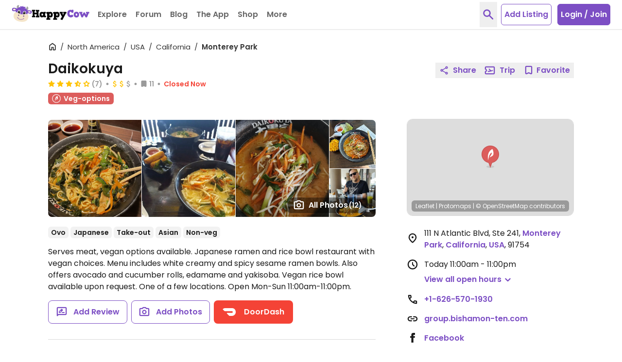

--- FILE ---
content_type: application/javascript
request_url: https://www.happycow.net/prod/happycow.base.2787.0.0-0.min.js
body_size: 26896
content:
/*
 * Copyright (C) HappyCow - All Rights Reserved
 * Unauthorized copying of this file, via any medium is strictly prohibited
 * Proprietary and confidential
 */

const UI_BREAKPOINTS = Object.freeze({
    xs: {
        max: '(max-width: 575px)',
    },
    sm: {
        min: '(min-width: 576px)',
        max: '(max-width: 767px)',
    },
    md: {
        min: '(min-width: 768px)',
        max: '(max-width: 991px)',
    },
    lg: {
        min: '(min-width: 992px)',
        max: '(max-width: 1199px)',
    },
    xl: {
        min: '(min-width: 1200px)',
        max: '(max-width: 1439px)',
    },
    '2xl': {
        min: '(min-width: 1440px)',
    },
});

const UI_CONSTANTS = Object.freeze({
    colorError: 'red-500',

    displayBlock: 'block',
    displayHidden: 'hidden',
    displayInvisible: 'invisible',
    displayShow: 'show',

    scrollDisabled: 'scroll-off',

    stateActive: 'active',
    stateSelected: 'selected',
    stateOpen: 'open',
    stateDisabled: 'disabled',
});

const UI_ERROR_MESSAGES = Object.freeze({
    authFailed: 'Please login or sign up',
    deleteImageFailed: 'Looks like this image no longer can be deleted. Contact us if you wish to delete it.',
    fallback: 'Something went wrong. Please try again later or contact us.',
    internal: 'Looks like we have a problem on our end. We track these errors automatically but if the problems persists please contact us.',
    initMapFailed: "We're not able to initialize the Map. Please try again in a few minutes.",
});

const UI_TIMEOUTS = Object.freeze({
    inputDebounce: 200,
    resizeDebounce: 250,
    scrollDebounce: 200,
    scrollThrottle: 200,
});
;const Config = (function () {
    let configDataEl = document.getElementById('config');
    if (!configDataEl) return;

    configDataEl = configDataEl.dataset;

    const BASE_DOMAIN = 'happycow.net';
    const BASE_URL = `https://${BASE_DOMAIN}`;
    const API_BASE_HOST = configDataEl.apiBaseUrl || `api.${BASE_DOMAIN}`;
    const API_URL = `${window.location.protocol}//${API_BASE_HOST}`;

    const STORE_APPLE_APP_URL = 'https://apps.apple.com/app/apple-store/id435871950?pt=93812800';
    const STORE_GOOGLE_PLAY_URL = 'https://play.google.com/store/apps/details?id=com.hcceg.veg.compassionfree';

    const config = {
        apple: {
            authUrl: '//appleid.cdn-apple.com/appleauth/static/jsapi/appleid/1/en_US/appleid.auth.js',
            authClientId: 'com.smoothlandon.happycow.website',
            redirectURI: 'https://www.happycow.net/',
        },
        amazonShop: {
            awsAccessKeyId: 'AKIAISBPLROXRUJ3CVQA',
            associateTag: 'happycowsglobalg',
            url: 'https://www.amazon.com/gp/aws/cart/add.html?',
        },
        baseDomain: BASE_DOMAIN,
        consentIds: {
            externalScripts: 1,
            analytics: 2,
        },
        dashboard: {
            path: '/members/dashboard/venue',
        },
        dir: {
            externalLibs: '/modules',
            hcModulesJs: '/js/modules',
            hcPageJs: '/js',
            hcServiceWorkerJs: '/js/sw',
        },
        emailAddresses: {
            partner: `partner@${BASE_DOMAIN}`,
        },
        facebook: {
            appInstallUrl: `https://www.facebook.com/dialog/pagetab?app_id=202351993123002`,
            sdkUrl: '//connect.facebook.net/en_US/sdk.js',
            shareUrl: 'https://www.facebook.com/sharer/sharer.php',
        },
        google: {
            accountsClientUrl: 'https://accounts.google.com/gsi/client',
            accountsClientId: '755501293095-br77j34ovtp5cqatla3kvblr3s0vr117.apps.googleusercontent.com',
            cseUrl: 'https://cse.google.com/cse.js',
            cseKey: '017672370478381545993:zci062ltv6i',
            gtagId: configDataEl.gtagId,
            map: {
                apiUrl: `https://maps.googleapis.com/maps/api/js?v=3&key=${configDataEl.mapKey}`,
            },
            recaptcha: {
                url: 'https://www.recaptcha.net/recaptcha/api.js?hl=en&onload=recaptchaRender&render=explicit',
                altUrl: 'https://www.recaptcha.net/recaptcha/api.js?hl=en',
            },
        },
        hubSpot: {
            url: '//js-eu1.hs-scripts.com/26717710.js',
        },
        map: {
            copyrightUrl: 'https://www.openstreetmap.org/copyright',
            leafletUrl: 'https://leafletjs.com/',
            markerUrl: 'https://d1mvj2ulps5lli.cloudfront.net/map_markers',
            pinMarkerUrl: `${BASE_URL}/img/map/pin-map.png`,
            pmTilesUrl: 'https://www.happycow.net/maps/planet-z0-z15-20251103.pmtiles',
        },
        stripe: {
            url: '//js.stripe.com/v3/',
            publicKey: configDataEl.stripePublicKey,
        },
        twitterX: {
            tweetTextUrl: 'https://x.com/intent/tweet?text=',
            tweetUrl: 'https://x.com/intent/tweet',
            widgetsUrl: 'https://platform.twitter.com/widgets.js',
        },
        urls: {
            amCharts: 'https://www.amcharts.com',
            appleAppStore: STORE_APPLE_APP_URL,
            base: BASE_URL,
            imgCategory: `${BASE_URL}/img/category`,
            googlePlayStore: STORE_GOOGLE_PLAY_URL,
            reviews: `${BASE_URL}/reviews`,
            topCitiesVenues: '/misc/top-cities-venues.json',
            safariPushNotifications: `web.${BASE_DOMAIN}`,
            faviconSize32: '/img/favicon-hc-32x32.png',
            faviconSize16: '/img/favicon-hc-16x16.png',
            faviconAlertSize32: '/img/favicon-hc-alert-32x32.png',
            faviconAlertSize16: '/img/favicon-hc-alert-16x16.png',
            ytEmbed: '//www.youtube.com/embed',
            ytImg: '//i.ytimg.com/vi',
        },
        veganuary: {
            appleAppStoreUrl: `${STORE_APPLE_APP_URL}&ct=veganuary-2025&mt=8`,
            googlePlayStoreUrl: `${STORE_GOOGLE_PLAY_URL}&referrer=utm_source%3Dredirect%26utm_medium%3Dredirect%26utm_campaign%3Dveganuary`,
        },
        viewSettings: {
            login: configDataEl.login,
            mobile: configDataEl.mobile,
            support: configDataEl.support,
            veganOnly: configDataEl.veganOnly,
        },
        webHooks: {
            salesLeads: `https://svc.${BASE_DOMAIN}/sales/leads`,
        },
        api: {
            venueClaimGenerateToken: '/ajax/venues/generate-claim-token',
            venueClaimSubmit: `${API_URL}/v1/venues/claim`,
            venueClaimGenerateUpload: `${API_URL}/v1/venues/claim/uploads`,
            venueClaimConfirmUpload: `${API_URL}/v1/venues/claim/uploads/{uploadId}/confirm`,
            pricingLeadSubmit: `${API_URL}/v1/partner/leads`,
            pricingTrackingGenerateToken: '/ajax/partner/generate-tracking-token',
            pricingTrackingSubmit: `${API_URL}/v1/partner/tracking`,
        },
    };

    return config;
})();
;if (typeof AbortController === 'undefined') {
    loadJs(`${Config.dir.externalLibs}/abortcontroller-polyfill/dist/abortcontroller-polyfill-only.js`).catch((error) => {
        HappycowErrorReporter.logError({ error });
    });
}

window.requestIdleCallback =
    window.requestIdleCallback ||
    function (cb) {
        const start = Date.now();
        return setTimeout(function () {
            cb({
                didTimeout: false,
                timeRemaining: function () {
                    return Math.max(0, 50 - (Date.now() - start));
                },
            });
        }, 1);
    };

if (!Promise.prototype.finally) {
    Promise.prototype.finally =
        Promise.prototype.finally ||
        {
            finally(fn) {
                const onFinally = (value) => Promise.resolve(fn()).then(() => value);
                return this.then(
                    (result) => onFinally(result),
                    (reason) => onFinally(Promise.reject(reason))
                );
            },
        }.finally;
}

async function post(url, formData, extra = {}) {
    return new Promise((resolve, reject) => {
        const params = {
            method: 'POST',
            body: formData,
            credentials: 'include',
            headers: getFetchHeaders(),
        };
        const loadingSelector = extra.hasOwnProperty('target') ? extra.target : null;
        delete extra.target;
        Object.assign(params, extra);
        HappycowCommon.startLoading(loadingSelector);
        fetch(url, params)
            .then((response) => response.json())
            .then((result) => resolve(result))
            .catch((e) => reject(e))
            .finally(() => {
                HappycowCommon.stopLoading(loadingSelector);
            });
    });
}

async function get(url, extra = {}) {
    return new Promise((resolve, reject) => {
        const params = {
            headers: getFetchHeaders(),
            credentials: 'include',
        };
        const loadingSelector = extra.hasOwnProperty('target') ? extra.target : null;
        delete extra.target;
        Object.assign(params, extra);
        HappycowCommon.startLoading(loadingSelector);
        fetch(url, params)
            .then((response) => response.json())
            .then((result) => resolve(result))
            .catch((e) => reject(e))
            .finally(() => HappycowCommon.stopLoading(loadingSelector));
    });
}

function getFetchHeaders() {
    const headers = {};
    headers['X-Requested-With'] = 'XMLHttpRequest';
    return headers;
}

function preloadSupported() {
    const relList = document.createElement('link').relList;
    return !!(relList && relList.supports && relList.supports('preload'));
}

function loadMultipleJs(uris, defer = true) {
    const promises = [];
    uris.forEach((uri) => {
        promises.push(loadJs(uri, defer));
    });
    return Promise.all(promises);
}

function loadJs(uri, defer = true, async = false) {
    return new Promise((resolve, reject) => {
        const elems = document.getElementsByTagName('script');
        const len = Array.from(elems).filter((e) => {
            return e.src == uri;
        }).length;
        if (len !== 0) resolve();
        const wf = document.createElement('script');
        const s = document.scripts[0];
        wf.onload = resolve;
        wf.onerror = reject;
        // wf.crossOrigin = "anonymous";
        const jsVersion = document.querySelector('#config').dataset.version;
        if (uri.includes('?')) {
            wf.src = uri + '&js=' + jsVersion;
        } else {
            wf.src = uri + '?js=' + jsVersion;
        }
        wf.defer = defer;
        wf.async = async;
        s.parentNode.insertBefore(wf, s);
    });
}

function addLiveEventListener(event, selector, handler, useCapture = true) {
    const rootElement = document.querySelector('body');
    rootElement.addEventListener(
        event,
        (evt) => {
            let targetElement = evt.target;
            while (targetElement != null) {
                if (targetElement.matches(selector)) {
                    handler.call(targetElement, evt);
                    return;
                }
                targetElement = targetElement.parentElement;
            }
        },
        useCapture
    );
}

function addOnEventListener(event, selector, handler, useCapture = false) {
    const elementsArray = document.querySelectorAll(selector);
    elementsArray.forEach((elem) => {
        elem.addEventListener(
            event,
            (e) => {
                handler.call(elem, e);
            },
            useCapture
        );
    });
}

function dispatchCustomEvent(item, type, values = null) {
    if (!item) return;
    const event = new CustomEvent(type, { detail: values });
    item.dispatchEvent(event);
}
;function isElement(elem) {
    return elem instanceof Element || elem instanceof HTMLDocument;
}

function isNodeList(elem) {
    return elem instanceof NodeList;
}

function emptyElement(elemSelector) {
    const target = isElement(elemSelector) ? elemSelector : document.querySelector(elemSelector);
    if (!target) return;
    const clonedNode = target.cloneNode(false);
    target.parentNode.replaceChild(clonedNode, target);
    return clonedNode;
}

function deleteElement(elemSelector) {
    const target = isElement(elemSelector) ? elemSelector : document.querySelector(elemSelector);
    if (!target) return;
    target.parentNode.removeChild(target);
}

function htmlToElement(html) {
    const template = document.createElement('template');
    html = html.trim();
    template.innerHTML = html;
    return template.content.firstChild;
}

function addContent(elemSelector, content) {
    const target = document.querySelector(elemSelector);
    if (!target) return;
    target.innerHTML = content;
}

function appendContent(elemSelector, content, position = 'beforeend') {
    const target = isElement(elemSelector) ? elemSelector : document.querySelector(elemSelector);
    if (!target) return;
    target.insertAdjacentHTML(position, content);
}

function prependContent(elemSelector, content) {
    const target = isElement(elemSelector) ? elemSelector : document.querySelector(elemSelector);
    if (!target) return;
    const div = document.createElement('div');
    div.innerHTML = content;
    target.prepend(div.firstElementChild);
}

function wrap(toWrap, wrapper) {
    wrapper = wrapper || document.createElement('div');
    toWrap.parentNode.appendChild(wrapper);
    return wrapper.appendChild(toWrap);
}

function autoHeight(elemSelector, maxLength) {
    const target = isElement(elemSelector) ? elemSelector : document.querySelector(elemSelector);
    counter(target, maxLength);
    const initialHeight = target.offsetHeight;
    setAutoHeight(target, initialHeight);
    target.addEventListener('blur', (e) => {
        setAutoHeight(e.target, initialHeight);
        counter(e.target, maxLength);
    });
    target.addEventListener('input', (e) => {
        setAutoHeight(e.target, initialHeight);
        counter(e.target, maxLength);
    });
}

function setAutoHeight(target, initialHeight) {
    target.style.height = 'auto';
    target.style.overflowY = 'hidden';
    target.style.height = target.scrollHeight > initialHeight ? target.scrollHeight + 'px' : initialHeight + 'px';
}

function counter(el, maxLength) {
    const counterEl = el.parentElement.querySelector('.counter');
    if (!counterEl) return;
    const length = el.value.length;
    if (length >= maxLength) {
        el.value = el.value.substring(0, maxLength);
    }
    let left = maxLength - length;
    left = left < 0 ? 0 : left;
    counterEl.textContent = left + ' characters left';
}

function selectTextareaContent(el) {
    el.parentElement.querySelector('textarea').select();
}

function toggleBodyScroll() {
    document.body.classList.toggle('scroll-off');
}

function isInViewport(elem) {
    const bounding = elem.getBoundingClientRect();
    return (
        bounding.top >= 0 &&
        bounding.left >= 0 &&
        bounding.bottom <= (window.innerHeight || document.documentElement.clientHeight) &&
        bounding.right <= (window.innerWidth || document.documentElement.clientWidth)
    );
}

function isScrolledIntoView(el, container) {
    const elemLeft = el.getBoundingClientRect().left;
    const elemRight = el.getBoundingClientRect().right;
    // const elemWidth = el.getBoundingClientRect().width;
    const containerLeft = container.getBoundingClientRect().left;
    const containerRight = container.getBoundingClientRect().right;
    // const containerWidth = container.getBoundingClientRect().width;
    const overhang = 5;
    return containerLeft < elemLeft + overhang && containerRight > elemRight - overhang;
}

function setViewport(cssVar) {
    const clientHeight = window.innerHeight;
    let deviceClientHeight = 0;
    if (clientHeight === deviceClientHeight) return;
    requestAnimationFrame(() => {
        document.documentElement.style.setProperty(cssVar, `${clientHeight}px`);
        deviceClientHeight = clientHeight;
    });
}
;function nodeListsAreEqual(list1, list2) {
    if (list1.length !== list2.length) {
        return false;
    }
    return Array.from(list1).every((node, index) => node === list2[index]);
}

function getSiblings(elem) {
    const siblings = [];
    let sibling = elem.parentElement.firstElementChild;
    while (sibling) {
        if (sibling !== elem) {
            siblings.push(sibling);
        }
        sibling = sibling.nextElementSibling;
    }
    return siblings;
}

function getNextSiblings(el, filter) {
    const siblings = [];
    while ((el = el.nextSibling)) {
        if (!filter || filter(el)) {
            siblings.push(el);
        }
    }
    return siblings;
}

function getPreviousSiblings(el, filter) {
    const siblings = [];
    while ((el = el.previousSibling)) {
        if (!filter || filter(el)) {
            siblings.push(el);
        }
    }
    return siblings;
}

function getNextSibling(elem, selector) {
    let sibling = elem.nextElementSibling;
    if (!selector) return sibling;
    while (sibling) {
        if (sibling.matches(selector)) return sibling;
        sibling = sibling.nextElementSibling;
    }
    return false;
}

function getPreviousSibling(elem, selector) {
    let sibling = elem.previousElementSibling;
    if (!selector) return sibling;
    while (sibling) {
        if (sibling.matches(selector)) return sibling;
        sibling = sibling.previousElementSibling;
    }
    return false;
}

function capitalize(string) {
    return string.charAt(0).toUpperCase() + string.slice(1);
}

function sanitize(str) {
    const temp = document.createElement('div');
    temp.textContent = str;
    return temp.innerHTML;
}

function truncate(str, size) {
    if (str.length > size) {
        return str.substring(0, size) + '...';
    }
    return str;
}

function debounce(func, wait, immediate) {
    let timeout;
    return function () {
        const context = this;
        const args = arguments;
        clearTimeout(timeout);
        timeout = setTimeout(function () {
            timeout = null;
            if (!immediate) func.apply(context, args);
        }, wait);
        if (immediate && !timeout) func.apply(context, args);
    };
}

function throttle(func, timeFrame) {
    let lastTime = 0;
    return () => {
        const now = new Date();
        if (now - lastTime >= timeFrame) {
            func();
            lastTime = now;
        }
    };
}

function cloneObj(obj) {
    if (window.structuredClone) {
        return structuredClone(obj);
    }
    return JSON.parse(JSON.stringify(obj));
}

function urlSearchParamsToObject(urlSearchParams) {
    if (Object.fromEntries) {
        return Object.fromEntries(urlSearchParams);
    }
    const result = {};
    for (const entry of urlSearchParams.entries()) {
        const [key, value] = entry;
        result[key] = value;
    }
    return result;
}

function getNested(obj, ...args) {
    return args.reduce((nobj, level) => nobj && nobj[level], obj);
}

function withinOffset(value1, value2, offset) {
    return value1 > value2 - offset && value1 < value2 + offset;
}

function supportsDynamicUnit(unit, value) {
    return window.CSS && window.CSS.supports && window.CSS.supports(unit, value);
}

function getMobileOperatingSystem() {
    const userAgent = navigator.userAgent || navigator.vendor || window.opera;
    if (/iPad|iPhone|iPod/.test(userAgent) && !window.MSStream) {
        return 'iOS';
    }
    return 'Android';
}

function getUserDevice() {
    const userAgent = navigator.userAgent || navigator.vendor || window.opera;
    let device = 'Desktop';
    if (/iPad|iPhone|iPod/.test(userAgent) && !window.MSStream) {
        device = 'iOS';
        return device;
    }
    if (/Android/.test(userAgent)) {
        device = 'Android';
        return device;
    }
    return device;
}

function detectMobile() {
    if (
        navigator.userAgent.match(/Googlebot|Bingbot/i) ||
        navigator.userAgent.match(/Bingbot/i) ||
        navigator.userAgent.match(/Rogerbot/i) ||
        navigator.userAgent.match(/Google Page Speed Insights/i) ||
        navigator.userAgent.match(/Google/i) ||
        navigator.userAgent.match(/Chrome-Lighthouse/i) ||
        navigator.userAgent.match(/Lighthouse/i) ||
        navigator.userAgent.match(/Android/i) ||
        navigator.userAgent.match(/webOS/i) ||
        navigator.userAgent.match(/iPhone/i) ||
        navigator.userAgent.match(/iPad/i) ||
        navigator.userAgent.match(/iPod/i) ||
        navigator.userAgent.match(/BlackBerry/i) ||
        navigator.userAgent.match(/Windows Phone/i)
    ) {
        return true;
    }
    return false;
}

function isObject(item) {
    return item && typeof item === 'object' && !Array.isArray(item);
}

function deepMerge(target, source) {
    if (!isObject(target) || !isObject(source)) return;

    Object.keys(source).forEach((property) => {
        if (Array.isArray(target[property]) && Array.isArray(source[property])) {
            target[property] = target[property].concat(source[property]);
            return;
        }
        if (isObject(target[property]) && isObject(source[property])) {
            target[property] = deepMerge(target[property], source[property]);
            return;
        }
        target[property] = source[property];
    });

    return target;
}

function isOldMobileDevice() {
    const ua = navigator.userAgent || navigator.vendor;
    const androidMatch = ua.match(/Android\s([0-9\.]+)/);
    if (androidMatch) {
        const osVersion = parseFloat(androidMatch[1]);
        if (osVersion < 13) return true;
        return false;
    }
    const iosMatch = ua.match(/OS (\d+)[._](\d+)?[._]?(\d+)?/);
    if (/iP(hone|od|ad)/.test(ua) && iosMatch) {
        const osVersion = parseInt(iosMatch[1], 10);
        if (osVersion < 17) return true;
        return false;
    }
    return false;
}
;const instanceManager = (function () {
    const instances = new Map();

    return {
        get(el, key) {
            if (instances.has(el)) {
                return instances.get(el).get(key);
            }
        },
        getEl(el) {
            if (instances.has(el)) {
                return instances.get(el);
            }
        },
        set(el, key, instance) {
            if (!instances.has(el)) {
                instances.set(el, new Map());
            }

            instances.get(el).set(key, instance);
        },
        remove(el, key) {
            if (!instances.has(el)) {
                return;
            }

            const instanceMap = instances.get(el);
            instanceMap.delete(key);

            if (instanceMap.size === 0) {
                instances.delete(el);
            }
        },
    };
})();
;/*
 * Copyright (C) HappyCow - All Rights Reserved
 * Unauthorized copying of this file, via any medium is strictly prohibited
 * Proprietary and confidential
 */

var HappycowErrorReporter = (function () {
    const ignoreSources =
        /facebook(hit)?|nexus|btloader|google(bot)?|chrome-extension|amazon|flashtalking\.com|mediavine\.com|yandex|yieldmo\.com|[\w-]+\.happycow\.net/i;

    class ErrorReporter {
        constructor() {
            this._isBot = 'webdriver' in navigator && navigator.webdriver;
            this._init();
        }

        logError(data, toastrMessage = UI_ERROR_MESSAGES.internal) {
            if (this._isBot || !data) return;
            this._sendError(data);
            if (toastrMessage) {
                HappycowToastr.error(toastrMessage);
            }
        }

        _init() {
            if (this._isBot) return;
            window.onerror = (errorEventMessage, source, lineNo, columnNo, error) => {
                this._sendError({ errorMessage: errorEventMessage, source, lineNo, columnNo, error });
            };
        }

        _sendError(data) {
            const csrfEl = document.querySelector('._csrf');
            if (!csrfEl) return;

            const formData = new FormData();
            const { columnNo, error, errorMessage, lineNo, source } = data;
            let message;
            let name;
            let stack;

            if (error) {
                message = error.message;
                name = error.name;
                stack = error.stack;
            }

            if (!stack) return;

            if (this._detectBot(source) || this._detectBot(stack) || this._detectBot(navigator.userAgent)) return;

            if (stack) {
                const stackFormatted = this._formatStackMessage(stack, name, message);
                formData.append('stackTrace', stackFormatted);
            }

            formData.append(csrfEl.name, csrfEl.value);
            formData.append('name', name || 'Error');
            formData.append('message', message || errorMessage || 'Error message is not specified');
            formData.append('source', source || 'Source is not specified');
            formData.append('lineNo', lineNo || 'Line is not specified');
            formData.append('columnNo', columnNo || 'Column is not specified');
            formData.append('userAgent', navigator.userAgent || 'UserAgent is not specified');
            formData.append('url', window.location.href || 'URL is not specified');

            post('/ajax/logger/js/', formData, { target: false });
        }

        _formatStackMessage(stackMessage, errorName, errorMessage) {
            if (!stackMessage || !errorName || !errorMessage) return;
            const notAllowedWordsRegex = new RegExp(`global code|${errorName}:|${errorMessage}`, 'g');
            return stackMessage.replace(notAllowedWordsRegex, '').replace(/@/g, ' at ').replace(/\s+/g, ' ').trim();
        }

        _detectBot(text) {
            if (!text) return;
            if (text.match(ignoreSources)) {
                this._isBot = true;
                return true;
            }
            return false;
        }
    }

    return new ErrorReporter();
})();
;/*
 * Copyright (C) HappyCow - All Rights Reserved
 * Unauthorized copying of this file, via any medium is strictly prohibited
 * Proprietary and confidential
 */

var HappycowObserverIntersection = (function () {
    const defaultOptions = {
        root: null,
        rootMargin: '0px',
        threshold: [0, 0.25, 0.5, 0.75, 1],
    };

    class ObserverIntersection {
        constructor() {
            this._options = cloneObj(defaultOptions);
            this._io = null;
            this._observers = [];
            this._queue = [];
            this._init();
        }

        observeElement(target) {
            const targetEl = isElement(target) ? target : document.querySelector(target);
            if (!targetEl) return;
            this._observe(targetEl);
        }

        observeElements(target) {
            const targetElms = Array.isArray(target) || isNodeList(target) ? target : document.querySelectorAll(target);
            if (targetElms.length === 0) return;
            for (const targetEl of targetElms) {
                if (!targetEl) continue;
                this._observe(targetEl);
            }
        }

        unobserveElement(target) {
            const targetEl = isElement(target) ? target : document.querySelector(target);
            if (!targetEl) return;
            this._io.unobserve(targetEl);
        }

        _init() {
            if (
                !('IntersectionObserver' in window) ||
                !('IntersectionObserverEntry' in window) ||
                !('intersectionRatio' in window.IntersectionObserverEntry.prototype)
            ) {
                loadJs(`${Config.dir.externalLibs}/intersection-observer/intersection-observer.js`)
                    .then(() => {
                        this._setupIo();
                    })
                    .catch((error) => {
                        HappycowErrorReporter.logError({ error });
                    });
                return;
            }

            this._setupIo();
        }

        _setupIo() {
            this._io = new IntersectionObserver((entries) => {
                entries.forEach((entry) => {
                    if (entry.intersectionRatio > 0) {
                        const target = entry.target;
                        if (!target) return;
                        const unobserve = target.dataset.unobserve;
                        dispatchCustomEvent(document.body, 'intersection.visible', entry);
                        if (!unobserve) {
                            this._io.unobserve(target);
                        }
                    }
                });
            }, this._options);

            if (this._queue.length > 0) {
                this._queue.forEach((item) => {
                    this._io.observe(item);
                });
            }
        }

        _observe(el) {
            if (!this._io) {
                this._queue.push(el);
                return;
            }
            this._io.observe(el);
        }
    }

    return new ObserverIntersection();
})();
;/*
 * Copyright (C) HappyCow - All Rights Reserved
 * Unauthorized copying of this file, via any medium is strictly prohibited
 * Proprietary and confidential
 */

var HappycowObserverMutation = (function () {
    const ATTRIBUTES = 'attributes';
    const CHILD_LIST = 'childList';
    const SUB_TREE = 'subtree';

    const defaultOptions = {
        attributes: true,
        childList: true,
        subtree: true,
    };

    class ObserverMutation {
        constructor() {
            this._options = cloneObj(defaultOptions);
            this._mo = null;
            this._observers = [];
            this._queue = [];
            this._init();
        }

        observeElement(target, options = this._options) {
            const targetEl = isElement(target) ? target : document.querySelector(target);
            if (!targetEl) return;
            this._observe(targetEl, options);
        }

        unobserveElement(target) {
            const targetEl = isElement(target) ? target : document.querySelector(target);
            if (!targetEl) return;
            this._mo.disconnect(targetEl);
        }

        _init() {
            this._mo = new MutationObserver((mutations) => {
                this._mutationsCallback(mutations);
            });

            if (this._queue.length > 0) {
                this._queue.forEach((item) => {
                    this._mo.observe(item, this._options);
                });
            }
        }

        _observe(el, options) {
            if (!this._mo) {
                this._queue.push(el);
                return;
            }
            this._mo.observe(el, options);
        }

        _mutationsCallback(mutations) {
            mutations.forEach((mutation) => {
                const { target } = mutation;
                if (!target) return;

                const { unobserve } = target.dataset;
                const { type } = mutation;
                if (!type) return;

                if (type === ATTRIBUTES) {
                    dispatchCustomEvent(document.body, `mutation.${ATTRIBUTES}`, mutation);
                } else if (type === CHILD_LIST) {
                    dispatchCustomEvent(document.body, `mutation.${CHILD_LIST}`, mutation);
                } else if (type === SUB_TREE) {
                    dispatchCustomEvent(document.body, `mutation.${SUB_TREE}`, mutation);
                }

                if (!unobserve) {
                    this._mo.disconnect(target);
                }
            });
        }
    }

    return new ObserverMutation();
})();
;/*
 * Copyright (C) HappyCow - All Rights Reserved
 * Unauthorized copying of this file, via any medium is strictly prohibited
 * Proprietary and confidential
 */

var HappycowCarousel = (function () {
    const CLASS_NAME_CAROUSEL = 'carousel';
    const CLASS_NAME_CAROUSEL_ITEM = 'carousel-item';
    const CLASS_NAME_ACTIVE = UI_CONSTANTS.stateActive;
    const CLASS_NAME_INVISIBLE = UI_CONSTANTS.displayInvisible;
    const CLASS_NAME_HIDDEN = UI_CONSTANTS.displayHidden;
    const CLASS_NAME_BLOCK = 'md:block';
    const CLASS_NAME_OPACITY = 'opacity-50';
    const CLASS_NAME_INITIALIZED = 'initialized';

    const SELECTOR_CAROUSEL = `.${CLASS_NAME_CAROUSEL}`;
    const SELECTOR_CAROUSEL_ITEM = `.${CLASS_NAME_CAROUSEL_ITEM}`;
    const SELECTOR_CAROUSEL_SCROLL = '.carousel-scroll';
    const SELECTOR_CAROUSEL_CONTROLS = '.carousel-controls';
    const SELECTOR_CAROUSEL_CONTROL_NEXT = '.carousel-control-next';
    const SELECTOR_CAROUSEL_CONTROL_PREV = '.carousel-control-prev';
    const SELECTOR_CAROUSEL_INDICATORS = '.carousel-indicators';
    const SELECTOR_CAROUSEL_INDICATOR = '.carousel-indicator';
    const SELECTOR_ACTIVE = `.${CLASS_NAME_ACTIVE}`;
    const SELECTOR_INITIALIZED = `.${CLASS_NAME_INITIALIZED}`;

    const NEXT_CONTROL = 'NEXT';
    const PREV_CONTROL = 'PREV';

    const defaultOptions = {
        rootEl: 'body',
        controlClass: CLASS_NAME_INVISIBLE,
        scrollOptions: {
            behavior: 'smooth',
            block: 'nearest',
            inline: 'end',
        },
    };

    class Carousel {
        constructor(options = {}) {
            this._selector = SELECTOR_CAROUSEL;
            this._options = Object.assign(cloneObj(defaultOptions), options);
            this._carousels = document.querySelectorAll(`${this._options.rootEl} ${this._selector}:not(${SELECTOR_INITIALIZED})`);
        }

        init(selector = '') {
            if (selector) {
                this._carousels = document.querySelectorAll(`${this._options.rootEl} ${selector}`);
            }

            if (this._carousels.length < 1) {
                return;
            }

            this._carousels.forEach((carousel) => {
                this.setControlVisibility(carousel);
                if (carousel.classList.contains(CLASS_NAME_INITIALIZED)) {
                    return;
                }
                this._carouselEvents(carousel);
                carousel.classList.add(CLASS_NAME_INITIALIZED);
            });
        }

        setControlVisibility(carousel, controlClass = this._options.controlClass) {
            const carouselScroll = carousel.querySelector(SELECTOR_CAROUSEL_SCROLL);
            const controls = carousel.querySelector(SELECTOR_CAROUSEL_CONTROLS);
            const prevControl = carousel.querySelector(`${SELECTOR_CAROUSEL_CONTROLS} ${SELECTOR_CAROUSEL_CONTROL_PREV}`);
            const nextControl = carousel.querySelector(`${SELECTOR_CAROUSEL_CONTROLS} ${SELECTOR_CAROUSEL_CONTROL_NEXT}`);
            prevControl.classList.remove(controlClass);
            nextControl.classList.remove(controlClass);
            if (carouselScroll.scrollLeft == 0) {
                prevControl.classList.add(controlClass);
            }
            if (withinOffset(carouselScroll.scrollLeft + carouselScroll.clientWidth, carouselScroll.scrollWidth, 2)) {
                nextControl.classList.add(controlClass);
            }
            if (prevControl.classList.contains(controlClass) && nextControl.classList.contains(controlClass)) {
                controls.classList.add(CLASS_NAME_HIDDEN);
                return;
            }
            controls.classList.add(CLASS_NAME_BLOCK);
        }

        setScrollToActiveItem(carouselSelector, scrollOptions = this._options.scrollOptions) {
            const carousel = isElement(carouselSelector) ? carouselSelector : document.querySelector(carouselSelector);
            if (carousel.querySelector(`${SELECTOR_CAROUSEL_ITEM}${SELECTOR_ACTIVE}`)) {
                carousel.querySelector(`${SELECTOR_CAROUSEL_ITEM}${SELECTOR_ACTIVE}`).scrollIntoView(scrollOptions);
            }
        }

        prev(carousel) {
            this._slide(carousel, PREV_CONTROL);
        }

        next(carousel) {
            this._slide(carousel, NEXT_CONTROL);
        }

        setIndicators(carouselSelector, carouselItemIndex) {
            const carousel = isElement(carouselSelector) ? carouselSelector : document.querySelector(carouselSelector);
            if (!carousel || carouselItemIndex === -1) return;
            const carouselIndicators = carousel.querySelector(SELECTOR_CAROUSEL_INDICATORS);
            if (!carouselIndicators) return;
            const carouselIndicator = carousel.querySelector(`${SELECTOR_CAROUSEL_INDICATOR}[data-index="${carouselItemIndex}"]`);
            carouselIndicators.querySelectorAll(SELECTOR_CAROUSEL_INDICATOR).forEach((item) => {
                item.classList.remove(CLASS_NAME_ACTIVE);
                item.classList.add(CLASS_NAME_OPACITY);
            });

            if (carouselIndicator) {
                carouselIndicator.classList.add(CLASS_NAME_ACTIVE);
            }
        }

        _carouselEvents(carousel) {
            carousel.querySelector(`${SELECTOR_CAROUSEL_CONTROLS} ${SELECTOR_CAROUSEL_CONTROL_NEXT}`).addEventListener('click', () => {
                this.next(carousel);
            });

            carousel.querySelector(`${SELECTOR_CAROUSEL_CONTROLS} ${SELECTOR_CAROUSEL_CONTROL_PREV}`).addEventListener('click', () => {
                this.prev(carousel);
            });

            carousel.querySelector(SELECTOR_CAROUSEL_SCROLL).addEventListener(
                'scroll',
                debounce(() => {
                    this.setControlVisibility(carousel);
                })
            );

            carousel.querySelectorAll(SELECTOR_CAROUSEL_INDICATOR).forEach((indicator) => {
                indicator.addEventListener('click', (e) => {
                    const currentIndicatorIndex = e.target.dataset.index;
                    if (!currentIndicatorIndex) return;

                    const activeIndicatorIndex = carousel.querySelector(`${SELECTOR_CAROUSEL_INDICATOR}${SELECTOR_ACTIVE}`).dataset.index;
                    if (!activeIndicatorIndex) return;

                    if (currentIndicatorIndex !== activeIndicatorIndex) {
                        const carouselWithSameIndex = carousel.querySelector(`${SELECTOR_CAROUSEL_ITEM}[data-index="${currentIndicatorIndex}"]`);
                        if (!carouselWithSameIndex) return;
                        carousel.querySelectorAll(SELECTOR_CAROUSEL_ITEM).forEach((carouselItem) => {
                            carouselItem.classList.remove(CLASS_NAME_ACTIVE);
                        });
                        carouselWithSameIndex.classList.add(CLASS_NAME_ACTIVE);
                        this.setScrollToActiveItem(carousel);
                        this.setIndicators(carousel, currentIndicatorIndex);
                    }
                });
            });

            carousel.addEventListener(
                'wheel',
                debounce((e) => {
                    this._preventSwiperOverflow(e);
                }),
                { passive: true }
            );

            if (carousel.querySelector(SELECTOR_CAROUSEL_INDICATORS)) {
                addLiveEventListener('intersection.visible', 'body', (e) => {
                    const { target, intersectionRatio } = e.detail;
                    if (intersectionRatio < 1) return;
                    if (target.classList.contains(CLASS_NAME_CAROUSEL_ITEM)) {
                        const index = Array.from(target.parentNode.children).indexOf(target);
                        hcCarousel.setIndicators(target.closest(SELECTOR_CAROUSEL), index);
                    }
                });

                addLiveEventListener('scrollend', SELECTOR_CAROUSEL_SCROLL, (e) => {
                    this._updateIndicatorActiveItem(e.target.closest(SELECTOR_CAROUSEL));
                });
            }
        }

        _slide(carousel, direction) {
            const carouselEl = isElement(carousel) ? carousel : document.querySelector(carousel);
            const carouselScroll = carouselEl.querySelector(SELECTOR_CAROUSEL_SCROLL);
            const items = carouselScroll.querySelectorAll(SELECTOR_CAROUSEL_ITEM);
            const itemsArr = Array.from(items);
            let itemIndex = 0;
            let visibleItem;
            let hiddenItem;

            if (direction === PREV_CONTROL) {
                itemIndex = 1;
                itemsArr.some((item) => {
                    if (isScrolledIntoView(item, carouselScroll)) {
                        visibleItem = item;
                        return true;
                    }
                    return false;
                });
                if (visibleItem) {
                    hiddenItem = visibleItem.previousElementSibling;
                }
            }

            if (direction === NEXT_CONTROL) {
                itemsArr.reverse().some((item) => {
                    if (isScrolledIntoView(item, carouselScroll)) {
                        visibleItem = item;
                        return true;
                    }
                    return false;
                });
                if (visibleItem) {
                    hiddenItem = visibleItem.nextElementSibling;
                }
            }

            if (!visibleItem) {
                this.setIndicators(carousel, -1);
                return;
            }

            if (hiddenItem) {
                itemIndex = parseInt(hiddenItem.getAttribute('data-index'), 10);
                hiddenItem.scrollIntoView(this._options.scrollOptions);
                this.setIndicators(carousel, itemIndex);
            }
        }

        _preventSwiperOverflow(e) {
            const { deltaX, deltaY, target } = e;
            const maxX = target.scrollWidth - target.offsetWidth;
            const maxY = target.scrollHeight - target.offsetHeight;
            const nextX = target.scrollLeft + deltaX;
            const nextY = target.scrollTop + deltaY;

            if (nextX < 0 || nextX > maxX || nextY < 0 || nextY > maxY) {
                target.scrollLeft = Math.max(0, Math.min(maxX, nextX));
                target.scrollTop = Math.max(0, Math.min(maxY, nextY));
            }
        }

        _updateIndicatorActiveItem(carouselSelector) {
            const carousel = isElement(carouselSelector) ? carouselSelector : document.querySelector(carouselSelector);
            if (!carousel) return;

            const carouselScroll = carousel.querySelector(SELECTOR_CAROUSEL_SCROLL);
            const items = Array.from(carouselScroll.querySelectorAll(SELECTOR_CAROUSEL_ITEM));
            if (!items.length) return;

            const viewportCenter = carouselScroll.scrollLeft + carouselScroll.clientWidth / 2;

            let bestItem = null;
            let bestDist = Infinity;

            items.forEach((item) => {
                const itemCenter = item.offsetLeft + item.offsetWidth / 2;
                const dist = Math.abs(itemCenter - viewportCenter);
                if (dist < bestDist) {
                    bestDist = dist;
                    bestItem = item;
                }
            });

            if (!bestItem) return;

            items.forEach((i) => i.classList.remove(CLASS_NAME_ACTIVE));
            bestItem.classList.add(CLASS_NAME_ACTIVE);

            const idx = bestItem.getAttribute('data-index');
            if (idx != null) this.setIndicators(carousel, idx);
        }
    }

    return Carousel;
})();
;/*
 * Copyright (C) HappyCow - All Rights Reserved
 * Unauthorized copying of this file, via any medium is strictly prohibited
 * Proprietary and confidential
 */

var HappycowDropdown = (function () {
    const CLASS_NAME_DROPDOWN_BTN = 'dropdown-toggle';
    const CLASS_NAME_DROPDOWN_MENU = 'dropdown-menu';
    const CLASS_NAME_REVERSE_POSITION = 'reverse-position';
    const CLASS_NAME_OPEN = UI_CONSTANTS.stateOpen;

    const SELECTOR_DROPDOWN = '.dropdown';
    const SELECTOR_DROPDOWN_BTN = `.${CLASS_NAME_DROPDOWN_BTN}`;
    const SELECTOR_DROPDOWN_MENU = `.${CLASS_NAME_DROPDOWN_MENU}`;

    const defaultOptions = {
        rootEl: 'body',
    };

    class Dropdown {
        constructor(options = {}) {
            this._options = Object.assign(cloneObj(defaultOptions), options);
        }

        init() {
            this._dropdownEvents();
        }

        open(target) {
            if (!target.parentElement.querySelector(SELECTOR_DROPDOWN_MENU)) return;
            this.closeOpened();
            target.parentElement.classList.add(CLASS_NAME_OPEN);
            target.setAttribute('aria-expanded', 'true');
            if (target.parentElement.getAttribute('data-collision')) {
                this.detectCollision(target.parentElement);
            }
            dispatchCustomEvent(target, 'shown.hc.dropdown');
        }

        close(target) {
            target.setAttribute('aria-expanded', 'false');
            target.parentElement.classList.remove(CLASS_NAME_OPEN);
            dispatchCustomEvent(target, 'hidden.hc.dropdown');
        }

        closeOpened(target = `${this._options.rootEl} ${SELECTOR_DROPDOWN}.${CLASS_NAME_OPEN}`) {
            document.querySelectorAll(target).forEach((dropdown) => {
                dropdown.classList.remove(CLASS_NAME_OPEN);
                dropdown.querySelector(`${SELECTOR_DROPDOWN_BTN}[aria-expanded="true"]`).setAttribute('aria-expanded', 'false');
            });
        }

        enableDetectCollision() {
            window.addEventListener(
                'scroll',
                debounce(() => {
                    this.detectCollision(document.querySelector(`${SELECTOR_DROPDOWN}[data-collision="true"].${CLASS_NAME_OPEN}`));
                }, UI_TIMEOUTS.scrollDebounce)
            );
        }

        detectCollision(dropdown) {
            if (!dropdown || !dropdown.getAttribute('data-collision')) return;

            const dropdownMenu = dropdown.querySelector(SELECTOR_DROPDOWN_MENU);
            const dropdownMenuHeight = dropdownMenu.getBoundingClientRect().height;
            const dropdownMenuOffset = parseInt(dropdown.getAttribute('data-offset'), 10) || 100;
            const dropdownRect = dropdown.getBoundingClientRect();
            const dropdownDefaultOpenPosition = dropdown.getAttribute('data-position') || 'top';

            if (window.matchMedia(UI_BREAKPOINTS.md.min).matches && dropdownRect.top < -dropdownMenuHeight - dropdownMenuOffset) {
                if (dropdownMenu.classList.contains(CLASS_NAME_REVERSE_POSITION)) {
                    dropdownMenu.classList.remove(CLASS_NAME_REVERSE_POSITION);
                }
                dropdownMenu.parentElement.classList.remove(CLASS_NAME_OPEN);
                return;
            }

            if (dropdownDefaultOpenPosition === 'bottom' && dropdownRect.bottom + dropdownMenuHeight + dropdownMenuOffset > window.innerHeight) {
                dropdownMenu.classList.add(CLASS_NAME_REVERSE_POSITION);
                return;
            }

            if (dropdownDefaultOpenPosition === 'top' && dropdownRect.top < dropdownMenuHeight + dropdownMenuOffset) {
                dropdownMenu.classList.add(CLASS_NAME_REVERSE_POSITION);
                return;
            }

            dropdownMenu.classList.remove(CLASS_NAME_REVERSE_POSITION);
        }

        _dropdownEvents() {
            addLiveEventListener(
                'click',
                `${this._options.rootEl} ${SELECTOR_DROPDOWN_BTN}`,
                (e) => {
                    e.stopPropagation();
                    const { target } = e;
                    const dropdownMenu = target.closest(SELECTOR_DROPDOWN).querySelector(SELECTOR_DROPDOWN_MENU);
                    const btn = target.classList.contains(CLASS_NAME_DROPDOWN_BTN) ? target : target.closest(SELECTOR_DROPDOWN_BTN);
                    if (!this._isDropdownOpen(dropdownMenu)) {
                        this.open(btn);
                        return;
                    }
                    this.close(btn);
                },
                true
            );

            document.addEventListener('click', (e) => {
                const { target } = e;
                if (target && (target.classList.contains(CLASS_NAME_DROPDOWN_BTN) || target.classList.contains(CLASS_NAME_DROPDOWN_MENU))) return;
                this.closeOpened();
            });

            if (document.querySelector(`${SELECTOR_DROPDOWN}[data-collision="true"]`)) {
                this.enableDetectCollision();
            }
        }

        _isDropdownOpen(dropdownMenu) {
            return dropdownMenu.offsetWidth > 0 || dropdownMenu.offsetHeight > 0 || dropdownMenu.getClientRects().length > 0;
        }
    }

    return Dropdown;
})();
;/*
 * Copyright (C) HappyCow - All Rights Reserved
 * Unauthorized copying of this file, via any medium is strictly prohibited
 * Proprietary and confidential
 */

var HappycowGeolocation = (function () {
    const GEOLOCATION_TIMEOUT = 5000;

    class GeoLocation {
        getCoordinates() {
            return new Promise((resolve, reject) => {
                if (!navigator.permissions) {
                    return reject(new Error('Permission API is not supported'));
                }
                navigator.permissions.query({ name: 'geolocation' }).then((permission) => {
                    if (permission.state === 'granted') {
                        return navigator.geolocation.getCurrentPosition(
                            (position) => {
                                return resolve(position);
                            },
                            (error) => {
                                return reject(new Error(error.message));
                            },
                            { timeout: GEOLOCATION_TIMEOUT }
                        );
                    }
                    return resolve();
                });
            });
        }

        locate(enableHighAccuracy = true) {
            return new Promise((resolve, reject) => {
                navigator.geolocation.getCurrentPosition(
                    (position) => {
                        resolve(position);
                    },
                    (error) => {
                        reject(error);
                    },
                    {
                        enableHighAccuracy: enableHighAccuracy,
                        timeout: GEOLOCATION_TIMEOUT,
                        maximumAge: 60000,
                    }
                );
            });
        }
    }

    return GeoLocation;
})();
;/*
 * Copyright (C) HappyCow - All Rights Reserved
 * Unauthorized copying of this file, via any medium is strictly prohibited
 * Proprietary and confidential
 */

var HappycowBackdrop = (function () {
    const CLASS_NAME_BACKDROP = 'backdrop';

    const SELECTOR_BACKDROP = `.${CLASS_NAME_BACKDROP}`;

    const defaultOptions = {
        rootEl: 'body',
        selector: SELECTOR_BACKDROP,
        customCss: '',
        zIndex: 'z-40',
        clickCallback: null,
        hideOnClick: false,
    };

    const backdropTemplate = (selector, customCss, zIndex) =>
        `<div class="${CLASS_NAME_BACKDROP} ${selector} ${customCss} fixed inset-y-0 inset-x-0 bg-black/30 ${zIndex} outline-none"></div>`;

    class Backdrop {
        constructor(options) {
            this._options = Object.assign(cloneObj(defaultOptions), options);
            this.isVisible = false;
            this.selector = this._options.selector;
            instanceManager.set('backdrop', this._options.selector, this);
        }

        show() {
            if (!document.querySelector(this._options.rootEl)) {
                throw new Error('Element specified in rootElement does not exist');
            }
            const selector = this.selector.split('.')[1];
            const backdrop = backdropTemplate(selector, this._options.customCss, this._options.zIndex);
            if (document.querySelector(this.selector)) {
                this.hide();
            }
            appendContent(this._options.rootEl, backdrop);
            if (this._options.clickCallback) {
                document.querySelector(this.selector).addEventListener('click', this._options.clickCallback);
            }
            if (this._options.hideOnBodyClick) {
                document.body.addEventListener('click', this._hideOnClick.bind(this));
            }
            this.isVisible = true;
        }

        hide() {
            if (this._options.clickCallback) {
                document.querySelector(this.selector).removeEventListener('click', this._options.clickCallback);
            }
            if (this._options.hideOnBodyClick) {
                document.body.removeEventListener('click', this._hideOnClick.bind(this));
            }
            deleteElement(this.selector);
            this.isVisible = false;
        }

        static hideVisible() {
            instanceManager.getEl('backdrop').forEach((el) => {
                if (el.isVisible) {
                    el.hide();
                }
            });
        }

        _hideOnClick() {
            if (this.isVisible) {
                this.hide();
            }
        }
    }

    return Backdrop;
})();
;/*
 * Copyright (C) HappyCow - All Rights Reserved
 * Unauthorized copying of this file, via any medium is strictly prohibited
 * Proprietary and confidential
 */

var HappycowAlert = (function () {
    const CLASS_NAME_ALERT = 'alert';
    const CLASS_NAME_ALERT_CONTENT = 'alert-content';
    const CLASS_NAME_ALERT_BTN = 'alert-btn';
    const CLASS_NAME_ALERT_BTN_CLOSE = 'alert-btn-close';
    const CLASS_NAME_ALERT_BTN_CANCEL = 'alert-btn-cancel';
    const CLASS_NAME_ALERT_BTN_CONFIRM = 'alert-btn-confirm';
    const CLASS_NAME_ALERT_BTN_EXTRA = 'alert-btn-extra';
    const CLASS_NAME_ALERT_OPEN = 'alert-open';
    const CLASS_NAME_BACKDROP_ALERT = 'backdrop-alert';
    const CLASS_NAME_HIDDEN = UI_CONSTANTS.displayHidden;
    const CLASS_NAME_SCROLL_OFF = UI_CONSTANTS.scrollDisabled;

    const SELECTOR_ALERT = `.${CLASS_NAME_ALERT}`;
    const SELECTOR_ALERT_CONTENT = `.${CLASS_NAME_ALERT_CONTENT}`;
    const SELECTOR_ALERT_BACKDROP = '.backdrop-alert';
    const SELECTOR_ALERT_BTN = `.${CLASS_NAME_ALERT_BTN}`;
    const SELECTOR_ALERT_BTN_CLOSE = `.${CLASS_NAME_ALERT_BTN_CLOSE}`;
    const SELECTOR_ALERT_BTN_CANCEL = `.${CLASS_NAME_ALERT_BTN_CANCEL}`;
    const SELECTOR_ALERT_BTN_CONFIRM = `.${CLASS_NAME_ALERT_BTN_CONFIRM}`;
    const SELECTOR_ALERT_BTN_EXTRA = `.${CLASS_NAME_ALERT_BTN_EXTRA}`;

    const defaultOptions = {
        rootEl: 'body',
        title: '',
        message: '',
        size: 'md', // sm, md, lg
        buttonsLayout: 'basic', // basic, narrow, advanced, stacked
        buttonCancel: false,
        buttonConfirm: {
            text: 'Ok',
            closeAlert: true,
            value: true,
        },
        buttonExtra: false,
        customCss: '',
    };

    const alertTemplate = (options) => `
        <div class="${CLASS_NAME_ALERT} alert flex justify-center fixed inset-y-0 inset-x-0 z-50 overflow-x-hidden outline-none ${options.customCss} ${CLASS_NAME_HIDDEN}" tabindex="0" aria-labelledby="alert-title" aria-describedby="alert-desc" aria-modal="true" role="alertdialog">
            <div class="${CLASS_NAME_ALERT_CONTENT} bg-white relative w-full pt-7 pb-9 rounded-xl overflow-y-auto mx-5 data-[size=sm]:max-w-[375px] data-[size=md]:max-w-[500px] data-[size=lg]:max-w-[625px] md:px-0" data-size="${options.size}">
                <h2 id="alert-title" class="alert-title text-center text-xl md:text-2xl text-primary-500 leading-normal w-3/4 mx-auto px-1 xl:px-0">${options.title}</h2>
                <button type="button" class="${CLASS_NAME_ALERT_BTN_CLOSE} h-7 w-7 absolute left-auto right-3 top-3 bg-white text-base-500 flex justify-center items-center border border-gray-300 rounded-full group transition-colors duration-200 ease-in-out hover:text-primary-500 xl:h-8 xl:w-8 xl:right-4 xl:top-4" aria-label="Close" data-close="true">
                    <svg class="h-4.5 w-4.5 pointer-events-none xl:h-5 xl:w-5" viewBox="0 -960 960 960" xmlns="http://www.w3.org/2000/svg" fill="currentColor">
                        <path d="M256-192.348 192.348-256l224-224-224-224L256-767.652l224 224 224-224L767.652-704l-224 224 224 224L704-192.348l-224-224-224 224Z"/>
                    </svg>
                </button>
                <div id="alert-desc" class="alert-message text-center font-normal mt-4 px-6 md:px-8">${options.message}</div>
                <div class="alert-btns px-5 mt-6 ${CLASS_NAME_HIDDEN} data-[layout=stacked]:gap-y-4 data-[layout=stacked]:flex data-[layout=stacked]:flex-col-reverse data-[layout=advanced]:grid data-[layout=advanced]:gap-3 data-[layout=advanced]:min-[375px]:grid-cols-2 md:data-[layout=narrow]:w-full md:data-[layout=narrow]:mx-auto md:data-[layout=narrow]:px-0 md:data-[layout=narrow]:max-w-[14.75rem] md:data-[layout=advanced]:px-8 md:data-[layout=advanced]:gap-4" data-layout="${options.buttonsLayout}">
                    <button type="button" class="${CLASS_NAME_ALERT_BTN} ${CLASS_NAME_ALERT_BTN_CANCEL} w-full p-2 leading-relaxed rounded-lg bg-white border border-gray-200 text-base-500 transition-color duration-200 ease-in-out hover:bg-gray-200 ${CLASS_NAME_HIDDEN}" data-close="true">${options.buttonCancel.text}</button>
                    <button type="button" class="${CLASS_NAME_ALERT_BTN} ${CLASS_NAME_ALERT_BTN_CONFIRM} w-full p-2 leading-relaxed rounded-lg bg-primary-500 border border-primary-500 transition-color duration-200 ease-in-out hover:bg-primary-300 hover:border-primary-300" data-close="${options.buttonConfirm.closeAlert}">${options.buttonConfirm.text}</button>
                </div>
                <div class="px-6 md:px-8 ${CLASS_NAME_HIDDEN}">
                    <div class="my-6 relative flex items-center justify-center h-6">
                        <div class="absolute w-full left-0 h-px bg-gray-200"></div>
                        <div class="absolute text-sm font-bold z-10 bg-white px-5">Or</div>
                    </div>
                    <button type="button" class="${CLASS_NAME_ALERT_BTN} ${CLASS_NAME_ALERT_BTN_EXTRA} w-full p-2 leading-relaxed rounded-lg bg-white border border-primary-500 text-primary-500 transition-color duration-200 ease-in-out hover:bg-primary-500 hover:text-white" data-close="${options.buttonExtra.closeAlert}">${options.buttonExtra.text}</button>
                </div>
            </div>
        </div>
    `;

    const loaderTemplate = `
        <div class="p-2 flex justify-center">
            <svg width="40" height="10" viewBox="0 0 120 30" xmlns="http://www.w3.org/2000/svg" fill="#fff">
                <circle cx="15" cy="15" r="15">
                    <animate attributeName="r" from="15" to="15" begin="0s" dur="0.8s" values="15;9;15" calcMode="linear" repeatCount="indefinite" />
                    <animate attributeName="fill-opacity" from="1" to="1" begin="0s" dur="0.8s" values="1;.5;1" calcMode="linear" repeatCount="indefinite" />
                </circle>
                <circle cx="60" cy="15" r="9" fill-opacity="0.3">
                    <animate attributeName="r" from="9" to="9" begin="0s" dur="0.8s" values="9;15;9" calcMode="linear" repeatCount="indefinite" />
                    <animate attributeName="fill-opacity" from="0.5" to="0.5" begin="0s" dur="0.8s" values=".5;1;.5" calcMode="linear" repeatCount="indefinite" />
                </circle>
                <circle cx="105" cy="15" r="15">
                    <animate attributeName="r" from="15" to="15" begin="0s" dur="0.8s" values="15;9;15" calcMode="linear" repeatCount="indefinite" />
                    <animate attributeName="fill-opacity" from="1" to="1" begin="0s" dur="0.8s" values="1;.5;1" calcMode="linear" repeatCount="indefinite" />
                </circle>
            </svg>
        </div>
    `;

    class Alert {
        constructor(options = {}) {
            this._options = Object.assign(cloneObj(defaultOptions), options);
            this._selector = SELECTOR_ALERT;
            this._promiseReject = null;
            this._promiseResolve = null;
            this._backdrop = new HappycowBackdrop({
                selector: SELECTOR_ALERT_BACKDROP,
                customCss: CLASS_NAME_BACKDROP_ALERT,
            });
        }

        open(options) {
            if (options) {
                this._options = Object.assign(cloneObj(defaultOptions), options);
            }
            return new Promise((resolve, reject) => {
                this.close();
                const alertBasic = alertTemplate(this._options);
                appendContent(this._options.rootEl, alertBasic);
                this._promiseResolve = resolve;
                this._promiseReject = reject;
                this._setButtons(this._options);
                this._setHeight();
                this._toggleVisibility();
                this._toggleBackdrop(true);
                this._initEvents();
                document.querySelector(this._selector).focus();
            });
        }

        close(target) {
            if (!target) {
                this.terminate();
                return;
            }
            if (this._promiseResolve && target) {
                if (target.classList.contains(CLASS_NAME_ALERT_BTN_CANCEL)) {
                    this._promiseResolve(this._options.buttonCancel.value || 0);
                    this.terminate();
                    return;
                }
                if (target.classList.contains(CLASS_NAME_ALERT_BTN_CONFIRM)) {
                    this._promiseResolve(this._options.buttonConfirm.value || 0);
                    if (this._options.buttonConfirm.closeAlert) {
                        this.terminate();
                        return;
                    }
                    this._clean();
                    return;
                }
                if (target.classList.contains(CLASS_NAME_ALERT_BTN_EXTRA)) {
                    this._promiseResolve(this._options.buttonExtra.value || 0);
                    if (this._options.buttonExtra.closeAlert) {
                        this.terminate();
                        return;
                    }
                    this._clean();
                    return;
                }
                this.terminate(true);
            }
            this.terminate();
        }

        loading() {
            if (document.querySelector(`${this._selector} ${SELECTOR_ALERT_BTN_CONFIRM}`)) {
                document.querySelector(`${this._selector} ${SELECTOR_ALERT_BTN_CONFIRM}`).innerHTML = loaderTemplate;
            }
        }

        terminate(promiseResolve = false) {
            if (promiseResolve && this._promiseResolve) {
                this._promiseResolve(0);
            }
            this._toggleVisibility();
            deleteElement(this._selector);
            this._toggleBackdrop();
            this._clean();
        }

        _setButtons(options) {
            const btnCancel = document.querySelector(`${this._selector} ${SELECTOR_ALERT_BTN_CANCEL}`);
            const btnConfirm = document.querySelector(`${this._selector} ${SELECTOR_ALERT_BTN_CONFIRM}`);
            const btnExtra = document.querySelector(`${this._selector} ${SELECTOR_ALERT_BTN_EXTRA}`);
            if (options.buttonCancel && btnCancel) {
                btnCancel.classList.remove(CLASS_NAME_HIDDEN);
            }
            if (options.buttonConfirm && btnConfirm) {
                btnConfirm.parentElement.classList.remove(CLASS_NAME_HIDDEN);
            }
            if (options.buttonExtra && btnExtra) {
                btnExtra.parentElement.classList.remove(CLASS_NAME_HIDDEN);
            }
        }

        _initEvents() {
            addLiveEventListener('click', `${this._selector} ${SELECTOR_ALERT_BTN}`, (e) => {
                e.stopImmediatePropagation();
                this.close(e.target);
            });

            addLiveEventListener('click', `${this._selector} ${SELECTOR_ALERT_BTN_CLOSE}`, (e) => {
                e.stopImmediatePropagation();
                this.terminate(true);
            });

            addLiveEventListener('keydown', `${this._selector}`, (e) => {
                e.stopImmediatePropagation();
                if (!document.querySelector(this._options.rootEl).classList.contains(CLASS_NAME_ALERT_OPEN)) {
                    return;
                }
                if (e.key && e.key.toUpperCase() === 'ESCAPE') {
                    e.preventDefault();
                    this.terminate(true);
                }
            });

            addLiveEventListener('click', `${this._selector}`, (e) => {
                e.stopImmediatePropagation();
                const selectorClass = this._selector.split('.')[1];
                if (e.target.classList.contains(selectorClass)) {
                    this.terminate(true);
                }
            });

            window.addEventListener(
                'resize',
                debounce(() => {
                    this._setHeight();
                }),
                UI_TIMEOUTS.resizeDebounce
            );
        }

        _clean() {
            this._promiseReject = null;
            this._promiseResolve = null;
        }

        _toggleVisibility() {
            if (document.querySelector(`${this._options.rootEl} ${this._selector}`)) {
                document.querySelector(this._options.rootEl).classList.toggle(CLASS_NAME_ALERT_OPEN);
                document.querySelector(this._options.rootEl).classList.toggle(CLASS_NAME_SCROLL_OFF);
                document.querySelector(this._selector).classList.toggle(CLASS_NAME_HIDDEN);
            }
        }

        _toggleBackdrop(alertOpen = false) {
            if (alertOpen) {
                this._backdrop.show();
                return;
            }
            this._backdrop.hide();
        }

        _setHeight() {
            const alertEl = document.querySelector(`${this._options.rootEl} ${this._selector}`);
            if (!alertEl) return;

            const alertContentEl = alertEl.querySelector(SELECTOR_ALERT_CONTENT);
            const shouldCenter = alertContentEl ? alertContentEl.getBoundingClientRect().height + 60 < window.screen.availHeight : false;

            alertEl.classList.toggle('items-center', shouldCenter);
            alertEl.classList.toggle('items-start', !shouldCenter);
            alertEl.classList.toggle('py-4', !shouldCenter);
        }
    }

    return Alert;
})();
;/*
 * Copyright (C) HappyCow - All Rights Reserved
 * Unauthorized copying of this file, via any medium is strictly prohibited
 * Proprietary and confidential
 */

var HappycowModal = (function () {
    const CLASS_NAME_MODAL_NOTIFICATION = 'modal-notification';
    const CLASS_NAME_SHOW = UI_CONSTANTS.displayShow;
    const CLASS_NAME_ACTIVATED = 'activated';
    const CLASS_NAME_SCROLL_OFF = UI_CONSTANTS.scrollDisabled;
    const CLASS_NAME_MODAL_OPEN = 'modal-open';
    const CLASS_NAME_ALERT_CONFIRM_EXIT = 'alert-confirm-exit';

    const SELECTOR_MODAL = '.modal';
    const SELECTOR_MODAL_NOTIFICATION = `.${CLASS_NAME_MODAL_NOTIFICATION}`;
    const SELECTOR_SHOW = `.${CLASS_NAME_SHOW}`;
    const SELECTOR_ACTIVATED = `.${CLASS_NAME_ACTIVATED}`;
    const SELECTOR_MODAL_BACKDROP = '.backdrop-modal';

    const defaultOptions = {
        rootEl: 'body',
        selector: SELECTOR_MODAL,
    };

    const notificationTemplate = (text) => `
        <div class="${CLASS_NAME_MODAL_NOTIFICATION} p-3 flex items-center rounded-lg shadow-alert w-full" role="alert">
            <span class="shrink-0">
                <svg class="w-5 h-5" viewBox="0 -960 960 960" fill="currentColor" xmlns="http://www.w3.org/2000/svg">
                    <path d="M480-276.413q18.524 0 31.056-12.531 12.531-12.532 12.531-31.056v-156.413q0-18.524-12.531-31.056Q498.524-520 480-520t-31.056 12.531q-12.531 12.532-12.531 31.056V-320q0 18.524 12.531 31.056 12.532 12.531 31.056 12.531Zm0-318.804q19.033 0 31.908-12.875T524.783-640q0-19.033-12.875-31.908T480-684.783q-19.033 0-31.908 12.875T435.217-640q0 19.033 12.875 31.908T480-595.217Zm0 523.348q-84.913 0-159.345-32.118t-129.491-87.177q-55.059-55.059-87.177-129.491Q71.869-395.087 71.869-480t32.118-159.345q32.118-74.432 87.177-129.491 55.059-55.059 129.491-87.177Q395.087-888.131 480-888.131t159.345 32.118q74.432 32.118 129.491 87.177 55.059 55.059 87.177 129.491Q888.131-564.913 888.131-480t-32.118 159.345q-32.118 74.432-87.177 129.491-55.059 55.059-129.491 87.177Q564.913-71.869 480-71.869Zm0-91.001q133.043 0 225.087-92.043Q797.13-346.957 797.13-480t-92.043-225.087Q613.043-797.13 480-797.13t-225.087 92.043Q162.87-613.043 162.87-480t92.043 225.087Q346.957-162.87 480-162.87ZM480-480Z"/>
                </svg>
            </span>
            <p class="modal-notification-desc font-normal text-sm rounded-md ml-2 leading-snug">${text}</p>
        </div>
    `;

    class Modal {
        constructor(opitons) {
            this._options = Object.assign(cloneObj(defaultOptions), opitons);
            this._isOpened = false;
            this._showClass = CLASS_NAME_SHOW;
            this._backdrop = new HappycowBackdrop({
                selector: SELECTOR_MODAL_BACKDROP,
            });
        }

        init() {
            document.querySelectorAll(`[data-trigger="modal"]:not(${SELECTOR_ACTIVATED})`).forEach((item, index) => {
                item.addEventListener('click', (e) => {
                    item.classList.add(CLASS_NAME_ACTIVATED);
                    this.show(item.getAttribute('data-hc-target'), item.getAttribute('data-hc-notification'), e.target);
                });
            });

            document.querySelectorAll(`[data-release="modal"]:not(${SELECTOR_ACTIVATED})`).forEach((item, index) => {
                item.addEventListener('click', (e) => {
                    const modal = document.querySelector(`${this._options.selector}${SELECTOR_SHOW}`);
                    item.classList.add(CLASS_NAME_ACTIVATED);
                    if (modal && modal.hasAttribute('data-confirm-exit') && modal.getAttribute('data-confirm-exit') === 'true') {
                        this.close(this._options.selector, true);
                        return;
                    }
                    this.close(this._options.selector);
                });
            });

            addLiveEventListener('click', this._options.selector, (e) => {
                if (e.target.dataset.block) return;
                if (e.target.classList.contains(this._showClass)) {
                    const modal = document.querySelector(`${this._options.selector}${SELECTOR_SHOW}`);
                    if (modal && modal.hasAttribute('data-confirm-exit') && modal.getAttribute('data-confirm-exit') === 'true') {
                        this.close(this._options.selector, true);
                        return;
                    }
                    this.close(this._options.selector);
                }
            });

            addLiveEventListener('keydown', 'body', (e) => {
                const { key } = e;
                const modalEl = document.querySelector(`${this._options.selector}${SELECTOR_SHOW}`);
                if (!modalEl) return;
                if (key && key.toUpperCase() === 'ESCAPE') {
                    if (modalEl.hasAttribute('data-confirm-exit') && modalEl.getAttribute('data-confirm-exit') === 'true') {
                        this.close(this._options.selector, true);
                        return;
                    }
                    this.close(this._options.selector);
                }
            });
        }

        show(elemSelector, notificationText = '', target = null) {
            const modal = document.querySelector(elemSelector);
            if (!modal) return;
            modal.classList.add(this._showClass);
            document.querySelector(this._options.rootEl).classList.add(CLASS_NAME_MODAL_OPEN, CLASS_NAME_SCROLL_OFF);
            if (notificationText) {
                this._setNotification(elemSelector, notificationText);
            }
            if (target) {
                dispatchCustomEvent(modal, 'shown.hc.modal', target);
            }
            if (!target) {
                dispatchCustomEvent(modal, 'shown.hc.modal');
            }
            this._isOpened = true;
            this._backdrop.show();
            modal.focus();
        }

        close(elemSelector, confirmExit = false) {
            const modal = document.querySelector(`${elemSelector}${SELECTOR_SHOW}`);
            if (!modal) return;
            if (confirmExit) {
                this.confirmExit();
                return;
            }
            modal.classList.remove(this._showClass);
            document.querySelector(this._options.rootEl).classList.remove(CLASS_NAME_MODAL_OPEN, CLASS_NAME_SCROLL_OFF);
            dispatchCustomEvent(modal, 'hidden.hc.modal');
            if (document.querySelector(`${this._options.selector} ${SELECTOR_MODAL_NOTIFICATION}`)) {
                deleteElement(`${this._options.selector} ${SELECTOR_MODAL_NOTIFICATION}`);
            }
            if (modal.hasAttribute('data-modal-delete') && modal.getAttribute('data-modal-delete') === 'true') {
                deleteElement(SELECTOR_MODAL);
            }
            this._isOpened = false;
            this._backdrop.hide();
        }

        closeOpened() {
            if (this._isOpened) {
                this.close(this._options.selector);
            }
        }

        isOpened() {
            return this._isOpened;
        }

        confirmExit() {
            hcAlert
                .open({
                    title: 'Confirm Exit',
                    message: 'Are you sure you want to exit?',
                    buttonsLayout: 'advanced',
                    size: 'sm',
                    buttonCancel: {
                        text: 'Cancel',
                    },
                    buttonConfirm: {
                        text: 'Exit',
                        value: 'exit',
                        closeAlert: false,
                    },
                    customCss: CLASS_NAME_ALERT_CONFIRM_EXIT,
                })
                .then((value) => {
                    if (value === 'exit') {
                        hcAlert.terminate();
                        this.close(this._options.selector);
                    }
                    document.querySelector(`${this._options.selector}${SELECTOR_SHOW}`).focus();
                })
                .catch(() => {
                    hcAlert.terminate();
                    this.close(this._options.selector);
                });
        }

        deleteNotification() {
            if (document.querySelector(`${this._options.selector} ${SELECTOR_MODAL_NOTIFICATION}`)) {
                deleteElement(`${this._options.selector} ${SELECTOR_MODAL_NOTIFICATION}`);
            }
        }

        _setNotification(elemSelector, text) {
            if (!elemSelector || !text || text.length === 0) {
                return;
            }
            this.deleteNotification();
            const html = notificationTemplate(text);
            appendContent(`${elemSelector}${SELECTOR_SHOW} .modal-content`, html, 'afterBegin');
        }
    }

    return Modal;
})();
;/*
 * Copyright (C) HappyCow - All Rights Reserved
 * Unauthorized copying of this file, via any medium is strictly prohibited
 * Proprietary and confidential
 */

var HappycowPubSub = (function () {
    class PubSub {
        constructor() {
            this._subscribers = {};
        }

        publish(eventName, data) {
            if (this._subscribers[eventName] === undefined) return;
            this._subscribers[eventName].forEach((callback) => {
                callback(data);
            });
        }

        subscribe(eventName, callback) {
            if (this._subscribers[eventName] === undefined) {
                this._subscribers[eventName] = [];
            }
            this._subscribers[eventName].push(callback);
        }
    }

    return PubSub;
})();
;/*
 * Copyright (C) HappyCow - All Rights Reserved
 * Unauthorized copying of this file, via any medium is strictly prohibited
 * Proprietary and confidential
 */

var HappycowCommon = (function () {
    const CLASS_NAME_ACTIVE = UI_CONSTANTS.stateActive;
    const CLASS_NAME_SELECTED = UI_CONSTANTS.stateSelected;

    let userStatus;
    let userTimestamp;

    function authCheck() {
        return new Promise((resolve, reject) => {
            getUserData()
                .then((res) => {
                    const csrfEl = document.querySelector('._csrf');
                    if (csrfEl) {
                        csrfEl.setAttribute('name', res.data.csrf.key);
                        csrfEl.value = res.data.csrf.token;
                        csrf = getCsrf();
                    }
                    if (res.data.username) {
                        userStatus = res;
                        userTimestamp = Date.now();
                        resolve(res.data);
                        return;
                    }
                    resolve(false);
                })
                .catch(() => {
                    reject();
                });
        });
    }

    function cleanBtnStatus(selector) {
        document.querySelectorAll(selector).forEach((item) => {
            item.classList.remove(CLASS_NAME_ACTIVE, CLASS_NAME_SELECTED, 'bg-primary-500', 'bg-gray-700', 'text-white');
            item.classList.add('text-base-500');
        });
    }

    function initAppleApi() {
        return new Promise((resolve, reject) => {
            if (typeof AppleID === 'undefined') {
                loadJs(Config.apple.authUrl)
                    .then(() => {
                        const csrfData = getCsrf();
                        AppleID.auth.init({
                            clientId: Config.apple.authClientId,
                            scope: 'name email',
                            redirectURI: Config.apple.redirectURI,
                            state: csrfData.value,
                            usePopup: true, // or false defaults to false
                        });
                        resolve();
                    })
                    .catch(() => {
                        reject();
                    });
                return;
            }
            resolve();
        });
    }

    function initGoogleApi() {
        return new Promise((resolve, reject) => {
            loadJs(Config.google.accountsClientUrl)
                .then(() => {
                    google.accounts.id.initialize({
                        client_id: Config.google.accountsClientId,
                        ux_mode: 'popup',
                        callback: (credentialResponse) => {
                            if (credentialResponse && credentialResponse.credential) {
                                if (document.querySelector('#profile-profile .edit-profile-form')) {
                                    attachSignin(credentialResponse.credential);
                                    return;
                                }
                                hcAuth.googleLogin(credentialResponse.credential).then((data) => {
                                    handleResponse(data, 'gg');
                                });
                            }
                        },
                    });

                    resolve({
                        googleApiAccounts: google.accounts.id,
                        googleApiLoaded: true,
                    });
                })
                .catch(() => {
                    reject();
                });
        });
    }

    function isUserStatusValid() {
        if (!userStatus) return false;
        const diff = Math.floor((Date.now() - userTimestamp) / 1000);
        return diff < 300;
    }

    function linkify(el) {
        linkifyElement(document.querySelector(el), {
            target: '_blank',
            attributes: {
                rel: 'nofollow noreferrer noopener',
            },
            className: 'linkified text-primary-500',
        });
    }

    function getCsrf() {
        const csrfEl = document.querySelector('._csrf');
        if (!csrfEl) return false;
        return { name: csrfEl.getAttribute('name'), value: csrfEl.value };
    }

    function getUserData() {
        return new Promise((resolve, reject) => {
            if (isUserStatusValid()) return resolve(userStatus);
            const pageUrl = document.body.getAttribute('id');
            get(`/ajax/user-data?page=${pageUrl}`, { target: false })
                .then((res) => {
                    if (res.success) {
                        userStatus = res;
                        userTimestamp = Date.now();
                    }
                    resolve(res);
                })
                .catch((err) => {
                    reject(err);
                });
        });
    }

    function setBtnStatus(el, secondaryStyle = false) {
        if (el.classList.contains(CLASS_NAME_ACTIVE)) {
            el.classList.add('text-base-500');
            el.classList.remove(CLASS_NAME_ACTIVE, CLASS_NAME_SELECTED, 'bg-primary-500', 'bg-gray-700', 'text-white');
            return;
        }
        el.classList.remove('text-base-500');
        if (secondaryStyle) {
            el.classList.add(CLASS_NAME_ACTIVE, CLASS_NAME_SELECTED, 'bg-gray-700', 'text-white');
            return;
        }
        el.classList.add(CLASS_NAME_ACTIVE, CLASS_NAME_SELECTED, 'bg-primary-500', 'text-white');
    }

    function startLoading(targetSelector) {
        if (targetSelector === false) return;
        const target = document.querySelector(targetSelector);
        if (target) {
            target.classList.add('opacity-50', 'cursor-pointer', 'pointer-events-none');
            return;
        }
        document.body.classList.add('opacity-50', 'cursor-pointer', 'pointer-events-none');
    }

    function stopLoading(targetSelector) {
        if (targetSelector === false) return;
        const target = document.querySelector(targetSelector);
        if (target) {
            target.classList.remove('opacity-50', 'cursor-pointer', 'pointer-events-none');
            return;
        }
        document.body.classList.remove('opacity-50', 'cursor-pointer', 'pointer-events-none');
    }

    return {
        authCheck,
        cleanBtnStatus,
        initAppleApi,
        initGoogleApi,
        linkify,
        getCsrf,
        getUserData,
        setBtnStatus,
        startLoading,
        stopLoading,
    };
})();
;/*
 * Copyright (C) HappyCow - All Rights Reserved
 * Unauthorized copying of this file, via any medium is strictly prohibited
 * Proprietary and confidential
 */

var HappycowSidebar = (function () {
    const CLASS_NAME_BACKDROP_SIDEBAR = 'backdrop-sidebar';

    const SELECTOR_SIDEBAR_BTN = '#btn-sidebar';
    const SELECTOR_SIDEBAR_BACKDROP = `.${CLASS_NAME_BACKDROP_SIDEBAR}`;
    const SELECTOR_NAVBAR_COLLAPSE = '.navbar-collapse';
    const SELECTOR_NAVBAR_FORM_ID = 'location-nearby-form-navbar';
    const SELECTOR_FORM_LAT_ID = 'lat-nearby-navbar';
    const SELECTOR_FORM_LNG_ID = 'lng-nearby-navbar';

    const CLICK_THROTTLE_TIMEOUT = 200;

    class Sidebar {
        constructor() {
            this._isOpen = false;
            this._errTimeout = null;
            this._isDesktop = window.matchMedia(UI_BREAKPOINTS.xl.min);
            this._btnSidebar = document.querySelector(SELECTOR_SIDEBAR_BTN);
            this._navbarCollapse = document.querySelector(SELECTOR_NAVBAR_COLLAPSE);
            this._backdrop = new HappycowBackdrop({
                selector: SELECTOR_SIDEBAR_BACKDROP,
                customCss: CLASS_NAME_BACKDROP_SIDEBAR,
                zIndex: 'z-20',
                clickCallback: this.close.bind(this),
            });
            this._geoLocation = new HappycowGeolocation();
        }

        init() {
            addLiveEventListener(
                'click',
                SELECTOR_SIDEBAR_BTN,
                throttle(() => {
                    if (!this._isOpen) {
                        this.open();
                        return;
                    }
                    this.close();
                }, CLICK_THROTTLE_TIMEOUT)
            );

            window.addEventListener(
                'resize',
                debounce(() => {
                    if (this._isDesktop.matches && this._isOpen) {
                        this.close();
                        return;
                    }
                    if (!this._isDesktop.matches && this._navbarCollapse) {
                        this._navbarCollapse.style.setProperty('--mobile-height', `${window.innerHeight - 71}px`);
                    }
                }),
                UI_TIMEOUTS.resizeDebounce
            );

            addLiveEventListener('click', '#geolocate-user-nearby-btn', (e) => {
                e.preventDefault();
                this._errTimeout = setTimeout(this._navbarGeoError, 10000);
                const form = document.getElementById(SELECTOR_NAVBAR_FORM_ID);
                HappycowToastr.success('Detecting your location, please wait...');
                this._geoLocation
                    .locate()
                    .then((position) => {
                        clearTimeout(this._errTimeout);
                        document.getElementById(SELECTOR_FORM_LAT_ID).value = position.coords.latitude;
                        document.getElementById(SELECTOR_FORM_LNG_ID).value = position.coords.longitude;
                        HappycowCookies.deleteCookie('hcsearchopts', '/');
                        form.submit();
                    })
                    .catch(() => {
                        this._navbarGeoError();
                    });
            });
        }

        open() {
            dispatchCustomEvent(document.body, 'hc.sidebar.opened');
            this._navbarCollapse.setAttribute('data-open', 'true');
            this._btnSidebar.setAttribute('data-open', 'true');
            hcDropdown.closeOpened('.navbar-nav .dropdown.open');
            HappycowBackdrop.hideVisible();
            this._backdrop.show();
            this._isOpen = true;
        }

        close() {
            if (!this._isOpen) return;
            dispatchCustomEvent(document.body, 'hc.sidebar.closed');
            this._navbarCollapse.setAttribute('data-open', 'false');
            this._btnSidebar.setAttribute('data-open', 'false');
            hcDropdown.closeOpened('.navbar-nav .dropdown.open');
            this._backdrop.hide();
            this._isOpen = false;
        }

        _navbarGeoError() {
            clearTimeout(this._errTimeout);
            const form = document.getElementById(SELECTOR_NAVBAR_FORM_ID);
            document.getElementById(SELECTOR_FORM_LAT_ID).value = form.dataset.ipLat;
            document.getElementById(SELECTOR_FORM_LNG_ID).value = form.dataset.ipLng;
            HappycowCookies.deleteCookie('hcsearchopts', '/');
            form.submit();
        }
    }

    return Sidebar;
})();
;/*
 * Copyright (C) HappyCow - All Rights Reserved
 * Unauthorized copying of this file, via any medium is strictly prohibited
 * Proprietary and confidential
 */

var HappycowValidator = (function () {
    const CLASS_NAME_BORDER_COLOR_ERROR = `border-${UI_CONSTANTS.colorError}`;

    const SELECTOR_FORM_GROUP = '.form-group';
    const SELECTOR_HELP_BLOCK = '.help-block';

    const emailRegex =
        /^(([^<>()[\]\\.,;:\s@"]+(\.[^<>()[\]\\.,;:\s@"]+)*)|(".+"))@((\[[0-9]{1,3}\.[0-9]{1,3}\.[0-9]{1,3}\.[0-9]{1,3}\])|(([a-zA-Z\-0-9]+\.)+[a-zA-Z]{2,}))$/;

    class Validator {
        constructor() {
            this._usernameCheckMessage = '';
            this._emailCheckMessage = '';
            this._controller = null;
            this._emailController = null;
            this._state = [];
        }

        init() {
            document.querySelectorAll('[data-validator="check"]:not(.activated)').forEach((form) => {
                form.classList.add('activated');

                form.addEventListener('keyup', (e) => {
                    this.check(form, true);
                });

                form.addEventListener('change', (e) => {
                    this.check(form, true);
                });
            });
        }

        check(form, activeOnly = true, highlight = true) {
            return new Promise((resolve, reject) => {
                const promises = [];
                const requiredFields = form.querySelectorAll('[required]');
                const formKey = form.id;
                if (!this._state[formKey]) this._state[formKey] = {};
                requiredFields.forEach((item, index) => {
                    if (item.id.length == 0 || !item.id) {
                        item.id = this._uid();
                    }
                    if (!this._state[formKey][item.id]) {
                        this._state[formKey][item.id] = false;
                    }
                    if (item == document.activeElement || !activeOnly) {
                        promises.push(this.validate(item, highlight));
                    }
                });
                Promise.all(promises)
                    .then((values) => {
                        values.forEach((item) => {
                            this._state[formKey][item[0].id] = item[1];
                            this.isValid(form);
                        });
                        resolve(this.isValid(form));
                    })
                    .catch((e) => {
                        reject(e);
                    });
            });
        }

        isValid(form) {
            const formKey = form.id;
            return Object.keys(this._state[formKey]).every((k) => {
                return this._state[formKey][k] === true;
            });
        }

        validate(item, highlight = true) {
            return new Promise((resolve, reject) => {
                const helpBlock = this._getHelpBlock(item);
                this._isInvalid(item)
                    .then((validationArr) => {
                        for (const validation of validationArr) {
                            if (validation.invalid) {
                                if (highlight) item.classList.add(CLASS_NAME_BORDER_COLOR_ERROR);
                                if (helpBlock && highlight) {
                                    helpBlock.innerText = validation.message;
                                }
                                resolve([item, false]);
                                return;
                            }
                        }
                        if (highlight) item.classList.remove(CLASS_NAME_BORDER_COLOR_ERROR);
                        if (helpBlock && highlight) {
                            helpBlock.innerText = '';
                        }
                        resolve([item, true]);
                    })
                    .catch((e) => {
                        reject();
                    });
            });
        }

        validateURL(textURL) {
            let dataURL = {};
            let currentURL = textURL;
            if (!currentURL.startsWith('http://') && !currentURL.startsWith('https://')) {
                currentURL = `https://${currentURL}`;
            }

            try {
                const baseURL = new URL(currentURL);
                const host = baseURL.host.split('.');
                let newURL = baseURL.href;
                if (baseURL.host.startsWith('www') && host.length < 3) {
                    dataURL.valid = false;
                    return dataURL;
                }
                if (host.length < 2) {
                    dataURL.valid = false;
                    return dataURL;
                }
                if (/(\d+\.\d+.\d+.\d+)/g.test(baseURL.host)) {
                    dataURL.valid = false;
                    return dataURL;
                }
                if (baseURL.port || baseURL.username || baseURL.password) {
                    dataURL.valid = false;
                    return dataURL;
                }
                if (baseURL.search) {
                    newURL = newURL.split('?')[0];
                    if (baseURL.hash) {
                        newURL = `${newURL}${baseURL.hash}`;
                    }
                }
                dataURL = {
                    href: baseURL.href,
                    cleanURL: newURL,
                    oldURL: textURL,
                    valid: true,
                };
                return dataURL;
            } catch (err) {
                dataURL.valid = false;
                return dataURL;
            }
        }

        clean(form) {
            const formKey = form.id;
            if (this._state[formKey]) {
                delete this._state[formKey];
            }
        }

        _uid() {
            return Date.now().toString(36) + Math.random().toString(36).substr(2);
        }

        _isInvalid(item) {
            const minLength = item.dataset.minLength || false;
            const maxLength = item.dataset.maxLength || false;
            const email = item.dataset.email || false;
            const emailCheck = item.dataset.emailCheck || false;
            const usernameCheck = item.dataset.usernameCheck || false;
            const contains = item.dataset.contains || false;
            const emptyOk = item.dataset.empty || false;
            const checkboxCheck = item.dataset.checkboxCheck || false;
            const valueCheck = item.dataset.checkValue || false;
            const websiteCheck = item.dataset.checkWebsite || false;
            const phoneCheck = item.dataset.checkPhone || false;

            let pArr = [this._validateEmpty(item)];
            if (emptyOk) {
                pArr = [];
            }

            if (contains) {
                pArr.push(this._validateContains(item));
            }
            if (email) {
                pArr.push(this._validateEmail(item));
            }
            if (emailCheck) {
                pArr.push(this._validateEmailCheck(item));
            }
            if (usernameCheck) {
                pArr.push(this._validateUsernameCheck(item));
            }
            if (minLength) {
                pArr.push(this._validateMinLength(item));
            }
            if (maxLength) {
                pArr.push(this._validateMaxLength(item));
            }
            if (checkboxCheck) {
                pArr.push(this._validateCheckbox(item));
            }
            if (valueCheck) {
                pArr.push(this._validateSameValue(item));
            }
            if (websiteCheck) {
                pArr.push(this._validateWebsiteUrl(item));
            }
            if (phoneCheck) {
                pArr.push(this._validatePhoneNumber(item));
            }
            return Promise.all(pArr);
        }

        _validateEmpty(item) {
            return new Promise((resolve, reject) => {
                resolve({ invalid: item.value.trim().length == 0, message: this._getErrorMessage(item, 99) });
            });
        }

        _validateSameValue(item) {
            return new Promise((resolve, reject) => {
                resolve({ invalid: item.value.trim() === item.getAttribute('data-origin-value').trim() || '', message: this._getErrorMessage(item, 7) });
            });
        }

        _validatePhoneNumber(item) {
            return new Promise((resolve, reject) => {
                resolve({ invalid: item.value.trim().length > 0 && !/^\d+$/.test(item.value.trim()), message: this._getErrorMessage(item, 8) });
            });
        }

        _validateWebsiteUrl(item) {
            const validateUrl = this.validateURL(item.value);
            if (validateUrl.valid && !validateUrl.oldURL.startsWith('https://')) {
                return new Promise((resolve, reject) => {
                    resolve({ invalid: true, message: this._getErrorMessage(item, 10) });
                });
            }
            return new Promise((resolve, reject) => {
                resolve({ invalid: item.value.trim().length > 0 && !validateUrl.valid, message: this._getErrorMessage(item, 9) });
            });
        }

        _validateCheckbox(item) {
            return new Promise((resolve, reject) => {
                const invalid = !item.checked;
                resolve({ invalid: invalid, message: this._getErrorMessage(item, 6) });
            });
        }

        _validateMaxLength(item) {
            return new Promise((resolve, reject) => {
                const maxLength = item.dataset.maxLength || false;
                resolve({ invalid: item.value.trim().length == 0 || item.value.trim().length > maxLength, message: this._getErrorMessage(item, 0) });
            });
        }

        _validateMinLength(item) {
            return new Promise((resolve, reject) => {
                const minLength = item.dataset.minLength || false;
                resolve({ invalid: item.value.trim().length == 0 || item.value.trim().length < minLength, message: this._getErrorMessage(item, 1) });
            });
        }

        _validateUsernameCheck(item) {
            return new Promise((resolve, reject) => {
                this._checkUsername(item.value.trim()).then((status) => {
                    resolve({ invalid: status, message: this._getErrorMessage(item, 3) });
                });
            });
        }

        _validateEmailCheck(item) {
            return new Promise((resolve, reject) => {
                this._checkEmail(item.value.trim()).then((status) => {
                    resolve({ invalid: status, message: this._getErrorMessage(item, 4) });
                });
            });
        }

        _validateEmail(item) {
            return new Promise((resolve, reject) => {
                const emptyOk = item.dataset.empty || false;
                let invalid = item.value.trim().length == 0 || !this._validateEmailHelper(item.value.trim());
                if (emptyOk && item.value.trim().length == 0) {
                    invalid = false;
                }
                resolve({ invalid: invalid, message: this._getErrorMessage(item, 2) });
            });
        }

        _validateContains(item) {
            return new Promise((resolve, reject) => {
                const contains = item.dataset.contains || false;
                if (!contains) resolve({ invalid: false, message: this._getErrorMessage(item, 5) });
                const regex = new RegExp(contains, 'i');
                const invalid = item.value.match(regex) === null;
                resolve({ invalid: invalid, message: this._getErrorMessage(item, 5) });
            });
        }

        _validateEmailHelper(email) {
            return emailRegex.test(email);
        }

        _getHelpBlock(item) {
            let helpBlock = getNextSibling(item, SELECTOR_HELP_BLOCK);
            if (helpBlock) {
                return helpBlock;
            }
            helpBlock = getNextSibling(item.parentElement, SELECTOR_HELP_BLOCK);
            if (helpBlock) {
                return helpBlock;
            }
            const closest = item.closest(SELECTOR_FORM_GROUP);
            if (!closest) return null;
            helpBlock = closest.querySelector(SELECTOR_HELP_BLOCK);
            return helpBlock;
        }

        _getErrorMessage(item, type) {
            const maxLength = item.dataset.maxLength || 65000;
            const minLength = item.dataset.minLength || 0;

            switch (type) {
                case 0:
                    return item.dataset.message || `Maximum of ${maxLength} characters`;
                case 1:
                    return item.dataset.message || `Minimum of ${minLength} characters`;
                case 2:
                    return item.dataset.message || 'A valid email is required';
                case 3:
                    return this._usernameCheckMessage || 'This username cannot be used';
                case 4:
                    return this._emailCheckMessage || 'This email cannot be used';
                case 5:
                    return item.dataset.containsText || 'Required field';
                case 6:
                    return item.dataset.containsText || 'This checkbox is required';
                case 7:
                    return item.dataset.message || "Can't be the same as the currently published value";
                case 8:
                    return item.dataset.message || 'Phone number can only contain digits';
                case 9:
                    return item.dataset.message || 'Please enter a valid website URL';
                case 10:
                    return item.dataset.message || 'Please enter a valid website URL with https://';
                default:
                    return item.dataset.message || 'Required field';
            }
        }

        async _checkUsername(username) {
            if (this._controller) {
                this._controller.abort();
                this._controller = null;
            }
            this._controller = new AbortController();
            const signal = this._controller.signal;
            const usernameEncoded = encodeURIComponent(username);
            try {
                const response = await get(`/ajax/username/check?username=${usernameEncoded}`, { target: false, signal: signal });
                if (!response.success) {
                    this._usernameCheckMessage = response.message;
                    return true;
                }
            } catch (error) {
                HappycowErrorReporter.logError({ error }, false);
            }
            return false;
        }

        async _checkEmail(email) {
            if (this._emailController) {
                this._emailController.abort();
                this._emailController = null;
            }
            this._emailController = new AbortController();
            const signal = this._emailController.signal;
            const emailEncoded = encodeURIComponent(email);
            try {
                const response = await get(`/ajax/email/check?email=${emailEncoded}`, { target: false, signal: signal });
                if (!response.success) {
                    this._emailCheckMessage = response.message;
                    return true;
                }
            } catch (error) {
                HappycowErrorReporter.logError({ error }, false);
            }
            return false;
        }
    }

    return Validator;
})();
;/*
 * Copyright (C) HappyCow - All Rights Reserved
 * Unauthorized copying of this file, via any medium is strictly prohibited
 * Proprietary and confidential
 */

var HappycowAuthentication = (function () {
    class Authentication {
        login(user, password, remember) {
            const formData = new FormData();
            formData.append(csrf.name, csrf.value);
            formData.append('username', user);
            formData.append('password', password);
            formData.append('remember', remember);
            return this._request('/ajax/login', formData);
        }

        facebookLogin(accessToken) {
            const formData = new FormData();
            formData.append(csrf.name, csrf.value);
            formData.append('token', accessToken);
            return this._request('/ajax/login/facebook', formData);
        }

        googleLogin(token) {
            const formData = new FormData();
            formData.append(csrf.name, csrf.value);
            formData.append('token', token);
            return this._request('/ajax/login/google', formData);
        }

        appleLogin(token) {
            const formData = new FormData();
            formData.append(csrf.name, csrf.value);
            formData.append('token', token);
            return this._request('/ajax/login/apple', formData);
        }

        _request(url, formData) {
            return new Promise((resolve, reject) => {
                post(url, formData)
                    .then((data) => {
                        if (data.success) {
                            return resolve(data);
                        }
                        return resolve(data);
                    })
                    .catch((error) => {
                        return reject(UI_ERROR_MESSAGES.fallback);
                    });
            });
        }
    }

    return Authentication;
})();
;/*
 * Copyright (C) HappyCow - All Rights Reserved
 * Unauthorized copying of this file, via any medium is strictly prohibited
 * Proprietary and confidential
 */

var HappycowMemberNotifications = (function () {
    const CLASS_NAME_SCROLL_OFF = UI_CONSTANTS.scrollDisabled;

    const ERROR_MESSAGE_TEXT = "Sorry, we're not able to load your notifications at the moment. Please try again soon.";

    class MemberNotifications {
        constructor() {
            this._lastScrollFireTime = 0;
            this._lastScrollTop = 0;
            this._currentPage = -1;
            this._limit = 18;
            this._readAll = true;
            this._notificationsDropdowns = document.querySelectorAll('.navbar-notifications .dropdown');
            this._isMobile = window.matchMedia(UI_BREAKPOINTS.lg.max);
            this._controller = undefined;
            this._scrollTimer = undefined;
        }

        init() {
            this._bind();
        }

        _bind() {
            addOnEventListener('click', '#btn-close-user-dropdown', () => {
                requestAnimationFrame(() => {
                    if (this._isMobile.matches) {
                        document.body.classList.remove(CLASS_NAME_SCROLL_OFF);
                    }
                });
            });

            addOnEventListener('click', '#btn-hide-message', () => {
                requestAnimationFrame(() => {
                    if (this._isMobile.matches) {
                        document.body.classList.remove(CLASS_NAME_SCROLL_OFF);
                    }
                });
            });

            addOnEventListener('click', '#btn-hide-notifications', () => {
                requestAnimationFrame(() => {
                    if (this._isMobile.matches) {
                        document.body.classList.remove(CLASS_NAME_SCROLL_OFF);
                    }
                });
            });

            addLiveEventListener('hidden.hc.dropdown', '#btn-open-user-dropdown', () => {
                requestAnimationFrame(() => {
                    if (this._isMobile.matches) {
                        document.body.classList.remove(CLASS_NAME_SCROLL_OFF);
                    }
                });
            });

            addLiveEventListener('hidden.hc.dropdown', '#btn-open-notifications', () => {
                requestAnimationFrame(() => {
                    if (this._isMobile.matches) {
                        document.body.classList.remove(CLASS_NAME_SCROLL_OFF);
                    }
                });
                this._readAll = false;
            });

            addLiveEventListener('hidden.hc.dropdown', '#btn-open-message', () => {
                requestAnimationFrame(() => {
                    if (this._isMobile.matches) {
                        document.body.classList.remove(CLASS_NAME_SCROLL_OFF);
                    }
                });
            });

            addLiveEventListener('shown.hc.dropdown', '#btn-open-user-dropdown', () => {
                hcSidebar.close();
                requestAnimationFrame(() => {
                    if (this._isMobile.matches) {
                        document.body.classList.add(CLASS_NAME_SCROLL_OFF);
                    }
                    HappycowBackdrop.hideVisible();
                });
            });

            addLiveEventListener('shown.hc.dropdown', '#btn-open-message', () => {
                hcSidebar.close();
                requestAnimationFrame(() => {
                    if (this._isMobile.matches) {
                        document.body.classList.add(CLASS_NAME_SCROLL_OFF);
                    }
                    HappycowBackdrop.hideVisible();
                });
            });

            addLiveEventListener('shown.hc.dropdown', '#btn-open-notifications', () => {
                hcSidebar.close();
                requestAnimationFrame(() => {
                    if (this._isMobile.matches) {
                        document.body.classList.add(CLASS_NAME_SCROLL_OFF);
                    }
                    HappycowBackdrop.hideVisible();
                    if (this._readAll) this._markAllRead();
                    this._readAll = false;
                });
            });

            addLiveEventListener('click', '.navbar [data-analytics="notification-feed"]', () => {
                HappycowAnalytics.gtagEvent('notif_card_select');
            });

            window.addEventListener(
                'resize',
                debounce(() => {
                    if (this._isMobile.matches) {
                        this._notificationsDropdowns.forEach((dropdown) => {
                            if (dropdown.classList.contains('open')) {
                                document.body.classList.add(CLASS_NAME_SCROLL_OFF);
                            }
                        });
                        return;
                    }
                    this._notificationsDropdowns.forEach((dropdown) => {
                        if (dropdown.classList.contains('open')) {
                            document.body.classList.remove(CLASS_NAME_SCROLL_OFF);
                        }
                    });
                }, UI_TIMEOUTS.resizeDebounce)
            );

            this._scrollBind();
        }

        _markAllRead() {
            const formData = new FormData();
            post('/ajax/views/members/notifications/read', formData, { target: false })
                .then(() => {
                    const badge = document.querySelector('.navbar-notifications .dropdown-notifications .badge-unread-messages');
                    if (badge) badge.remove();
                })
                .catch((error) => {
                    HappycowErrorReporter.logError({ error }, false);
                });
        }

        _getNotificationSelector() {
            return this._isMobile.matches
                ? '.navbar-notifications .dropdown-menu-notifications'
                : '.navbar-notifications .dropdown-notifications .dropdown-content';
        }

        _scrollBind() {
            const notificationSelector = this._getNotificationSelector();
            addOnEventListener('scroll', notificationSelector, () => {
                const minScrollTime = 200;
                const now = new Date().getTime();

                if (!this._scrollTimer) {
                    if (now - this._lastScrollFireTime > 3 * this._minScrollTime) {
                        this._processScroll(notificationSelector);
                        this._lastScrollFireTime = now;
                    }
                    this._scrollTimer = setTimeout(() => {
                        this._scrollTimer = null;
                        this._lastScrollFireTime = new Date().getTime();
                        this._processScroll(notificationSelector);
                    }, minScrollTime);
                }
            });
        }

        _processScroll(notificationSelector) {
            if (this._controller) return;

            const boxContent = document.querySelector(notificationSelector);
            const st = (100 * boxContent.scrollTop) / (boxContent.scrollHeight - boxContent.clientHeight);
            if (st >= this._lastScrollTop) {
                if (st > 60) {
                    this._getNotifications();
                }
            }
            this._lastScrollTop = st <= 0 ? 0 : st; // For Mobile or negative scrolling
        }

        _getNotifications() {
            const offset = document.querySelectorAll('.navbar-notifications .dropdown-notifications .dropdown-content li').length;
            const page = Math.floor(offset / this._limit) + 1;
            if (this._currentPage >= page) {
                return;
            }
            this._currentPage = page;

            if (this._controller) this._controller.abort();
            this._controller = new AbortController();
            const signal = this._controller.signal;

            get(`/ajax/views/members/notifications?offset=${offset}&limit=${this._limit}`, { signal: signal, target: false })
                .then(({ data, success }) => {
                    if (success) {
                        requestAnimationFrame(() => {
                            const notificationSelector = this._getNotificationSelector();
                            appendContent(`${notificationSelector} .dropdown-list`, data);
                            hcLazyLoadImages.setLazyLoadObserve('.dropdown-list');
                            HappycowAnalytics.gtagEvent('notif_feed_loaded');
                        });
                        return;
                    }
                    HappycowToastr.error(ERROR_MESSAGE_TEXT);
                })
                .catch((error) => {
                    if (error.name !== 'AbortError') {
                        HappycowErrorReporter.logError({ error }, ERROR_MESSAGE_TEXT);
                    }
                })
                .finally(() => {
                    this._controller = null;
                });
        }
    }

    return MemberNotifications;
})();
;/*
 * Copyright (C) HappyCow - All Rights Reserved
 * Unauthorized copying of this file, via any medium is strictly prohibited
 * Proprietary and confidential
 */

var HappycowForm = (function () {
    class Form {
        constructor() {
            this._forms = null;
            this._formsSelector = '';
            this._formChanges = false;
        }

        init(formSelector) {
            this._forms = document.querySelectorAll(formSelector);
            this._formsSelector = formSelector;

            if (this._forms.length == 0) return;

            this.setInitialState();

            addLiveEventListener('submit', formSelector, () => {
                this.setInitialState();
            });

            addLiveEventListener('reset', formSelector, () => {
                this.setInitialState();
            });

            window.addEventListener('beforeunload', (e) => {
                this._formChanges = this._formHasChanges();
                if (this._formChanges) {
                    e.preventDefault();
                    e.returnValue = '';
                }
            });
        }

        setInitialState() {
            this._forms.forEach((form) => {
                for (let i = 0; i < form.length; i++) {
                    const el = form[i];
                    if (el.id === 'g-recaptcha-response') continue;
                    el.dataset.origValue = el.value;
                }
            });
        }

        _formHasChanges() {
            let changed = false;
            document.querySelectorAll(this._formsSelector).forEach((form) => {
                for (let i = 0; i < form.length; i++) {
                    const el = form[i];
                    if ('origValue' in el.dataset && el.dataset.origValue !== el.value) {
                        changed = true;
                    }
                }
            });
            return changed;
        }
    }

    return Form;
})();
;/*
 * Copyright (C) HappyCow - All Rights Reserved
 * Unauthorized copying of this file, via any medium is strictly prohibited
 * Proprietary and confidential
 */

var HappycowAnalytics = (function () {
    const COOKIE_ANALYTICS = 'happycow-cookie-analytics';
    const CONSENT_ID_ANALYTICS = Config.consentIds.analytics;

    class Analytics {
        constructor() {
            this._socket = '';
            this._cmp = null;
            this._cookieAnalytics = null;
            this._isUserInEurope = null;
        }

        init() {
            const paramsEl = document.getElementById('params');

            if (typeof HappycowCmp !== 'undefined') {
                this._cmp = HappycowCmp;
            }

            this._cookieAnalytics = HappycowCookies.getCookie(COOKIE_ANALYTICS) || null;
            this._isUserInEurope = paramsEl ? paramsEl.dataset.isUserInEurope : null;

            if (this._isUserInEurope) {
                this._isUserInEurope = parseInt(this._isUserInEurope, 10);
            }

            if (this._cookieAnalytics) {
                this._cookieAnalytics = parseInt(this._cookieAnalytics, 10);
            }

            this._enableHappyCowAnalytics();

            if (this._isUserInEurope === 1) {
                this._cmpEvents();
                if (this._cmp && this._cmp.isGpdrLoaded() && this._cmp.getUserPublisherConsent('customConsents', CONSENT_ID_ANALYTICS)) {
                    this._enableGtag();
                    return;
                }
                if (this._cookieAnalytics === 1) {
                    this._enableGtag();
                }
                return;
            }

            if (this._isUserInEurope === 0) {
                HappycowCookies.setCookie(COOKIE_ANALYTICS, '1', { expires: 365, path: '/' });
            }
        }

        triggerEvent(action, params = {}) {
            const packet = {
                type: 'event',
                action: action,
                platform: this._getPlatform(),
                params: params,
            };
            if (this._socket && this._socket.readyState == 1) {
                this._socket.send(JSON.stringify(packet));
            }
        }

        gtagEvent(actionName, options) {
            if (!window.gtag || !window.dataLayer) return;
            if (options) {
                gtag('event', actionName, options);
                return;
            }
            gtag('event', actionName);
        }

        gtagSet(property, options = {}) {
            if (!window.gtag || !window.dataLayer) return;
            if (property) {
                gtag('set', property, options);
                return;
            }
            gtag('set', options);
        }

        gtagEventLink(target, actionName, options) {
            if (!window.gtag || !window.dataLayer) return;
            if (options) {
                addLiveEventListener('mousedown', target, (e) => {
                    if (e.button === 0 || e.button === 1) {
                        HappycowAnalytics.gtagEvent(actionName, options);
                    }
                });
                return;
            }
            addLiveEventListener('mousedown', target, (e) => {
                if (e.button === 0 || e.button === 1) {
                    HappycowAnalytics.gtagEvent(actionName);
                }
            });
        }

        gtagEventCheck(selector, actionName, options) {
            if (!window.gtag || !window.dataLayer) return;
            if (!selector || !document.querySelector(selector)) return;
            if (options) {
                HappycowAnalytics.gtagEvent(actionName, options);
                return;
            }
            HappycowAnalytics.gtagEvent(actionName);
        }

        _enableHappyCowAnalytics() {
            this._socket = new WebSocket(`wss://${window.location.hostname}/analytics_socket`);
            this._socket.onopen = function (e) {};
            this._socket.onmessage = function (e) {};
            this._socket.onclose = function (e) {};
            this._socket.onerror = function (e) {};
        }

        _getPlatform() {
            const userAgent = navigator.userAgent || navigator.vendor || window.opera;
            if (/android/i.test(userAgent)) {
                return 1;
            }
            if (/iPad|iPhone|iPod/.test(userAgent) && !window.MSStream) {
                return 0;
            }

            return 2;
        }

        _cmpEvents() {
            addLiveEventListener('hc.cmp', 'body', (e) => {
                const { detail } = e;
                if (this._cmp === null && typeof HappycowCmp !== 'undefined') {
                    this._cmp = HappycowCmp;
                }
                this._setupGtagConsents(detail.customConsents[CONSENT_ID_ANALYTICS]);
            });
        }

        _disableGtag() {
            gtag('consent', 'update', {
                analytics_storage: 'denied',
            });
            HappycowCookies.setCookie(COOKIE_ANALYTICS, '0', { expires: 365, path: '/' });
        }

        _enableGtag() {
            gtag('consent', 'update', {
                analytics_storage: 'granted',
            });
            HappycowCookies.setCookie(COOKIE_ANALYTICS, '1', { expires: 365, path: '/' });
        }

        _setupGtagConsents(consentAnalytics) {
            if (this._isUserInEurope === 1) {
                if (consentAnalytics) {
                    this._enableGtag();
                    return;
                }
                this._disableGtag();
            }
        }
    }

    return new Analytics();
})();
;/*
 * Copyright (C) HappyCow - All Rights Reserved
 * Unauthorized copying of this file, via any medium is strictly prohibited
 * Proprietary and confidential
 */

var HappycowCookies = (function () {
    const defaultOptions = {
        path: '/',
    };

    class Cookies {
        setCookie(key, value, options) {
            if (!navigator.cookieEnabled) {
                return false;
            }

            let cookieValue = `${this._encode(key)}=${this._encode(value)}`;

            if (options) {
                Object.assign(cloneObj(defaultOptions), options);
            }

            if (options.expires) {
                const date = new Date();
                date.setTime(date.getTime() + options.expires * 60 * 60 * 24 * 1000);
                cookieValue += `; expires=${date.toUTCString()}`;
            }

            if (options.path) {
                cookieValue += `; path=${options.path}`;
            }

            if (options.domain) {
                cookieValue += `; domain=${options.domain}`;
            }

            if (options.secure) {
                cookieValue += '; secure';
            }

            if (options.samesite) {
                cookieValue += `; samesite=${options.samesite}`;
            }

            document.cookie = cookieValue;
        }

        getCookie(key) {
            if (!document.cookie) return false;
            const cookies = this._decode(document.cookie).split(/; */);
            for (const cookie of cookies) {
                const cookieArr = cookie.split('=');
                if (cookieArr[0] === this._decode(key)) {
                    return cookieArr[1];
                }
            }
            return undefined;
        }

        deleteCookie(key, path) {
            if (!document.cookie) return false;
            const cookieValue = this._encode(key);
            if (path) {
                document.cookie = `${cookieValue}=;expires=Thu, 01 Jan 1970 00:00:00 GMT; path=${path}`;
                return;
            }
            document.cookie = `${cookieValue}=;expires=Thu, 01 Jan 1970 00:00:00 GMT`;
        }

        deleteAllCookies() {
            if (!document.cookie) return false;
            const cookies = this._decode(document.cookie).split(/; */);
            for (const cookie of cookies) {
                const cookieArr = cookie.split('=');
                document.cookie = `${cookieArr[0]}=;expires=Thu, 01 Jan 1970 00:00:00 GMT`;
            }
        }

        _encode(value) {
            return String(value).replace(/[,;"\\=\s%]/g, (character) => encodeURIComponent(character));
        }

        _decode(value) {
            return decodeURIComponent(value);
        }
    }

    return new Cookies();
})();
;/*
 * Copyright (C) HappyCow - All Rights Reserved
 * Unauthorized copying of this file, via any medium is strictly prohibited
 * Proprietary and confidential
 */

var HappycowFormRegister = (function () {
    class FormRegister {
        constructor() {
            this._state = {};
            this._form = null;
        }

        init(form) {
            if (!form) return;
            this._form = document.querySelector(form);
        }

        getState() {
            return this._state;
        }

        setState() {
            const fields = this._form.querySelectorAll('input, select');

            if (fields.length === 0) return;

            for (const field of fields) {
                if (field.tagName === 'select') {
                    this._state[field.name] = field.selectedOptions[0].value;
                } else if (field.name === 'lat' && !field.value) {
                    this._state.lat = 0;
                } else if (field.name === 'lng' && !field.value) {
                    this._state.lng = 0;
                } else if (field.type === 'checkbox') {
                    this._state[field.name] = field.checked ? 1 : 0;
                } else {
                    this._state[field.name] = field.value;
                }
            }
        }

        clearState() {
            for (const prop of Object.keys(this._state)) {
                delete this._state[prop];
            }
        }

        getStateItem(key) {
            return this._state[key];
        }

        setItemValue() {
            const fields = this._form.querySelectorAll('input, select');
            for (const field of fields) {
                for (const prop of Object.keys(this._state)) {
                    if (field.tagName === 'select' && field.name == prop) {
                        field.value = this._state[prop];
                    } else if (field.type === 'checkbox' && field.name === prop) {
                        field.checked = this._state[prop];
                    } else if (field.name === prop) {
                        field.value = this._state[prop];
                    }
                }
            }
        }

        register(token, container, modal = false) {
            const formData = new FormData();

            HappycowAnalytics.gtagEvent('signup_submit');

            Object.keys(this._state).forEach((key) => formData.append(key, this._state[key]));

            formData.append(csrf.name, csrf.value);
            formData.append('g-recaptcha-response', token);

            post('/ajax/register', formData)
                .then(({ message, redirect, success, view }) => {
                    if (success) {
                        if (redirect) {
                            window.location.href = redirect;
                            return;
                        }
                        emptyElement(container);
                        appendContent(container, view);
                        this.clearState();
                        if (modal) {
                            document.querySelector('#authentication-modal').classList.remove('modal-register-step-2');
                            document.querySelector('#authentication-modal').classList.add('modal-register-step-3');
                        }
                        if (this._form.getAttribute('data-is-social') === '1') {
                            HappycowAnalytics.gtagEvent('sign_up', {
                                method: 'social',
                            });
                            return;
                        }
                        HappycowAnalytics.gtagEvent('sign_up', {
                            method: 'hc',
                        });
                        return;
                    }
                    HappycowToastr.error(message || UI_ERROR_MESSAGES.fallback);
                })
                .catch((error) => {
                    HappycowErrorReporter.logError({ error });
                });
        }
    }

    return FormRegister;
})();
;/*
 * Copyright (C) HappyCow - All Rights Reserved
 * Unauthorized copying of this file, via any medium is strictly prohibited
 * Proprietary and confidential
 */

var HappycowGoogleRecaptcha = (function () {
    class GoogleRecaptcha {
        constructor() {
            this._rootEl = document.body;
        }

        init() {
            if (document.querySelector('.g-recaptcha')) {
                this._loadGoogleRecaptcha(Config.google.recaptcha.url);
            }
        }

        setGoogleRecaptcha(alternativeRecaptcha = false) {
            if (alternativeRecaptcha) {
                this._loadGoogleRecaptcha(Config.google.recaptcha.altUrl);
                return;
            }
            this._loadGoogleRecaptcha(Config.google.recaptcha.url);
        }

        _loadGoogleRecaptcha(url) {
            if (!this._rootEl.getAttribute('data-recaptcha')) {
                loadJs(url)
                    .then(() => {
                        this._rootEl.setAttribute('data-recaptcha', true);
                    })
                    .catch((error) => {
                        HappycowErrorReporter.logError({ error }, false);
                    });
            }
        }
    }

    return GoogleRecaptcha;
})();
;var socialData = {};
const hcAuth = new HappycowAuthentication();
const hcGoogleApi = HappycowCommon.initGoogleApi();

(() => {
    addLiveEventListener('shown.hc.registration', '#authentication-modal .register-form-container', function (e) {
        if (Object.keys(socialData).length == 0) return;
        const modalEmailEl = document.querySelector('#modal-register-email');
        const modalRegisterAppleEl = document.querySelector('#modal-register-appleid');
        const modalRegisterFacebookEl = document.querySelector('#modal-register-fbid');
        const modalRegisterGoogleEl = document.querySelector('#modal-register-googleid');

        document.querySelector('#modal-register-username').value = socialData.username.replace(/\s/g, '');
        modalEmailEl.value = socialData.email;

        if (modalEmailEl.value) {
            modalEmailEl.readOnly = true;
        }

        if (socialData.appleid) {
            modalRegisterAppleEl.value = socialData.appleid;
            modalRegisterFacebookEl.value = '';
            modalRegisterGoogleEl.value = '';
            socialData = {};
            HappycowToastr.basic('Complete the form to register with Apple');
            return;
        }
        if (socialData.fbid) {
            modalRegisterAppleEl.value = '';
            modalRegisterFacebookEl.value = socialData.fbid;
            modalRegisterGoogleEl.value = '';
            socialData = {};
            HappycowToastr.basic('Complete the form to register with Facebook');
            return;
        }
        if (socialData.googleid) {
            modalRegisterAppleEl.value = '';
            modalRegisterFacebookEl.value = '';
            modalRegisterGoogleEl.value = socialData.googleid;
            socialData = {};
            HappycowToastr.basic('Complete the form to register with Google');
        }
    });

    if (/iPad|iPhone|iPod/.test(navigator.userAgent) && !window.MSStream) {
        document
            .querySelector('meta[name=viewport]')
            .setAttribute('content', 'initial-scale=1.0000, minimum-scale=1.0000, maximum-scale=1.0000, user-scalable=no');
    }

    addLiveEventListener('click', '.btn-apple-register', function (e) {
        e.preventDefault();
        HappycowCommon.initAppleApi()
            .then(function () {
                AppleID.auth.signIn().then((data) => {
                    hcAuth
                        .appleLogin(data.authorization.id_token)
                        .then(function (d) {
                            handleResponse(d, 'ap');
                        })
                        .catch(function (error) {
                            HappycowErrorReporter.logError({ error }, 'Something went wrong with Apple Authentication, please try again soon');
                        });
                });
            })
            .catch(function (error) {
                HappycowErrorReporter.logError({ error });
            });
    });

    addLiveEventListener('click', '.btn-fb-login', function (e) {
        e.preventDefault();
        const options = {
            scope: 'public_profile,email,user_hometown',
            return_scopes: true,
        };
        loginFacebook(options);
    });

    function loginFacebook(options) {
        if (typeof FB === 'undefined') return;
        FB.login(function (response) {
            FB.api('/me/permissions', function (permissionsResponse) {
                const declined = [];
                if (!permissionsResponse.data) return;
                for (i = 0; i < permissionsResponse.data.length; i++) {
                    if (permissionsResponse.data[i].status == 'declined') {
                        declined.push(permissionsResponse.data[i].permission);
                    }
                }
                if (response.status === 'connected' && declined.indexOf('email') !== -1) {
                    hcAlert
                        .open({
                            title: 'Facebook Registration failed',
                            message: "It seems you haven't allowed your email to be shared. We require this to set up your account. Please try again.",
                            buttonExtra: {
                                text: 'Request Email Permission',
                                closeAlert: true,
                                value: 'requestEmailPermission',
                            },
                        })
                        .then((value) => {
                            if (value && value === 'requestEmailPermission') {
                                options.scope = 'email';
                                options.auth_type = 'rerequest';
                                loginFacebook(options);
                            }
                        });
                    return false;
                }
                // noinspection JSUnresolvedReference
                hcAuth
                    .facebookLogin(response.authResponse.accessToken)
                    .then(function (d) {
                        handleResponse(d, 'fb');
                    })
                    .catch(function (error) {
                        HappycowErrorReporter.logError({ error }, 'Something went wrong with Facebook Authentication, please try again soon');
                    });
            });
        }, options);
    }

    addLiveEventListener('click', '#login-form [type=submit]', function (e) {
        e.preventDefault();
        const loginForm = document.querySelector('#login-form');
        if (!loginForm) return;

        HappycowAnalytics.gtagEvent('login_submit');

        hcValidator
            .check(loginForm, false, true)
            .then((result) => {
                if (!result) {
                    return;
                }
                const username = loginForm.querySelector('#dialog-username').value;
                const password = loginForm.querySelector('#password').value;
                const remember = loginForm.querySelector('#remember').checked;
                hcAuth
                    .login(username, password, remember)
                    .then(function (d) {
                        handleResponse(d);
                    })
                    .catch(function (error) {
                        HappycowErrorReporter.logError({ error });
                        loginForm.querySelector('.dialog-username').focus();
                    });
            })
            .catch((error) => {
                HappycowErrorReporter.logError({ error });
            });
    });
})();

function loadGoogleButton(parentEl = '.login-google') {
    const el = document.querySelector(`${parentEl} .btn-google-auth`);
    if (!el) {
        return;
    }
    hcGoogleApi.then(({ googleApiAccounts, googleApiLoaded }) => {
        if (googleApiLoaded) {
            deleteElement(`${parentEl} .btn-google-placeholder`);
            googleApiAccounts.renderButton(el, {
                type: 'icon',
                theme: 'outline',
                size: 'large',
                shape: 'circle',
                locale: 'en_US',
            });
        }
    });
}

function handleResponse(d, method = 'hc') {
    if (d.success) {
        const authenticationModal = document.querySelector('#authentication-modal');
        if (authenticationModal) {
            const loginForm = authenticationModal.querySelector('form#login-form');
            if (loginForm) loginForm.reset();
        }
        method = typeof method !== 'undefined' ? method : 'hc';
        HappycowAnalytics.gtagEvent('login', {
            method: method,
        });
        const registerPage = document.querySelector('#members-register');
        if (registerPage) {
            const registerForm = registerPage.querySelector('#register-form');
            if (registerForm) registerForm.reset();
        }

        const loginPage = document.querySelector('#members-login');
        if (loginPage) {
            if (d.returnTo && d.returnTo.length > 0) {
                window.location = d.returnTo;
                return;
            }
        }

        if (d.firstLogin) {
            window.location = '/members/profile/edit';
            return;
        }

        if (registerPage) {
            window.location.href = '/';
            return;
        }

        if (authenticationModal) {
            hcModal.close('#authentication-modal');
            getUserData();
            const personalDetails = document.querySelector('.personal-details');
            if (personalDetails) {
                personalDetails.remove();
            }
            HappycowToastr.success('You are now logged in');
            return;
        }

        window.location.href = '/';
        return;
    }

    if (d.message && Object.keys(d.message).length > 0) {
        if (d.message.fbid || d.message.googleid || d.message.appleid) {
            handleSocialRegistration(d.message);
            return;
        }
    }

    if (d.message && d.message.length > 0) {
        HappycowToastr.error(d.message);
        const loginForm = document.querySelector('#login-form');
        if (loginForm) {
            loginForm.querySelector('#password').value = '';
            loginForm.querySelector('#dialog-username').focus();
        }
    }
}

function handleSocialRegistration(data) {
    const authenticationModal = document.querySelector('#authentication-modal');
    if (authenticationModal && authenticationModal.classList.contains('show')) {
        document.querySelector('.nav-item-register a').click();
        socialData = data;
        if (!socialData.email) {
            if (socialData.fbid) {
                socialRegisterAlert('Facebook');
            }
            if (socialData.googleid) {
                socialRegisterAlert('Google');
            }
            if (socialData.appleid) {
                socialRegisterAlert('Apple');
            }
        }
        return;
    }

    const loginPage = document.querySelector('#members-login');
    if (loginPage) {
        const lstorage = new HappycowLocalStorage();
        const jsonData = JSON.stringify(data);
        lstorage.removeItem('socialData');
        lstorage.setItem('socialData', jsonData);
        window.location.href = '/members/register';
        return;
    }

    const registerPage = document.querySelector('#members-register');
    if (registerPage) {
        const registerForm = document.querySelector('#register-form');
        const registerEmailEl = registerForm.querySelector('#email');
        const registerAppleEl = registerForm.querySelector('#appleid');
        const registerFacebookEl = registerForm.querySelector('#fbid');
        const registerGoogleEl = registerForm.querySelector('#googleid');

        registerForm.querySelector('#username').value = data.username.replace(/\s/g, '');
        registerEmailEl.value = data.email;

        if (registerEmailEl.value) {
            registerEmailEl.readOnly = true;
        }

        if (data.appleid) {
            registerAppleEl.value = data.appleid;
            registerFacebookEl.value = '';
            registerGoogleEl.value = '';
            HappycowToastr.basic('Complete the form to register with Apple');
            return;
        }
        if (data.fbid) {
            registerAppleEl.value = '';
            registerFacebookEl.value = data.fbid;
            registerGoogleEl.value = '';
            HappycowToastr.basic('Complete the form to register with Facebook');
            return;
        }
        if (data.googleid) {
            registerAppleEl.value = '';
            registerFacebookEl.value = '';
            registerGoogleEl.value = data.googleid;
            HappycowToastr.basic('Complete the form to register with Google');
        }
    }
}

function socialRegisterAlert(socialName) {
    hcAlert.open({
        title: 'Registration information',
        message: `We'll need an email address to continue. After registering with an email address you may connect your ${socialName} account via our website on your profile page.`,
        size: 'lg',
    });
}
;var csrf = HappycowCommon.getCsrf();
var pubSub = new HappycowPubSub();

const hcAlert = new HappycowAlert();
const hcDropdown = new HappycowDropdown();
const hcModal = new HappycowModal();
const hcCarousel = new HappycowCarousel();
const hcGoogleRecaptcha = new HappycowGoogleRecaptcha();
const hcValidator = new HappycowValidator();

hcModal.init();
hcCarousel.init();
hcDropdown.init();
hcValidator.init();
hcGoogleRecaptcha.init();

window.onload = () => {
    setTimeout(() => {
        const parsedContent = new DOMParser().parseFromString(document.querySelector('#deferred-scripts').textContent, 'text/html');
        const deferredScripts = parsedContent.querySelectorAll('script');
        deferredScripts.forEach((item) => {
            loadJs(item.getAttribute('src'));
        });
    }, 50);
};

function recaptchaRender() {
    // Always first
    const recaptchaAuth = document.querySelector('.g-recaptcha-authentication');
    if (recaptchaAuth) {
        grecaptcha.render(recaptchaAuth.id, {
            sitekey: recaptchaAuth.dataset.sitekey,
            callback: recaptchaAuth.dataset.callback,
        });
    }

    const recaptchaItems = document.querySelectorAll('.g-recaptcha');
    recaptchaItems.forEach(function (item) {
        grecaptcha.render(item.id, {
            sitekey: item.dataset.sitekey,
            callback: item.dataset.callback,
        });
    });
}
;